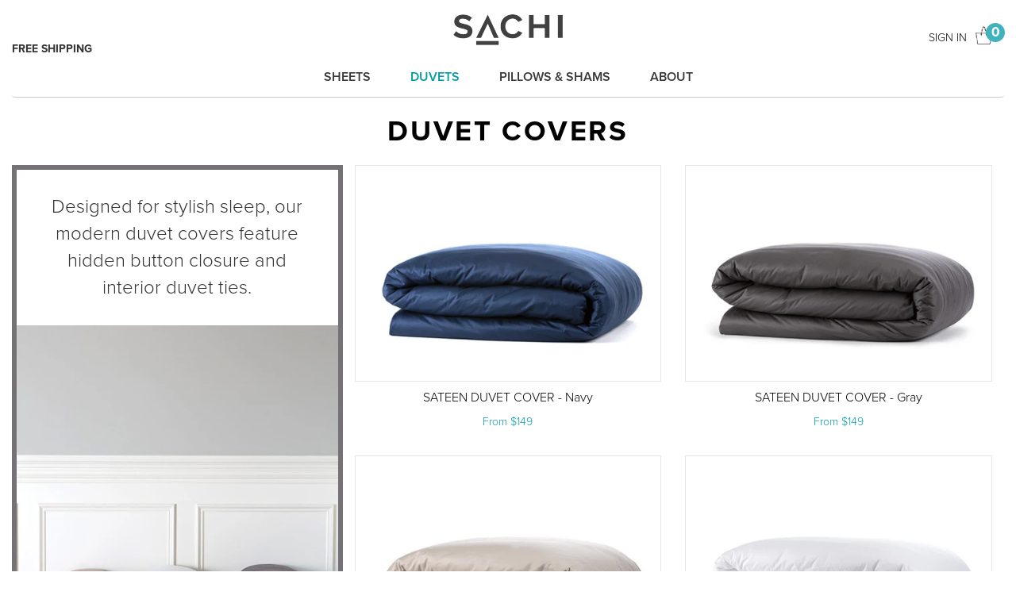

--- FILE ---
content_type: text/html; charset=utf-8
request_url: https://www.sachihome.com/collections/duvet-covers
body_size: 25289
content:
<!doctype html>
<!--[if IE 8]><html class="no-js lt-ie9" lang="en"> <![endif]-->
<!--[if IE 9 ]><html class="ie9 no-js"> <![endif]-->
<!--[if (gt IE 9)|!(IE)]><!--> <html class="no-js"> <!--<![endif]-->
<head>

  <!-- Basic page needs ================================================== -->
  <meta charset="utf-8">
  <meta http-equiv="X-UA-Compatible" content="IE=edge,chrome=1">

  
  <link rel="shortcut icon" href="//www.sachihome.com/cdn/shop/t/2/assets/favicon.png?v=89922226951117070371452274327" type="image/png" />
  

  <!-- Title and description ================================================== -->
  <title>
  Modern Luxe Bedding | Sateen Duvet Covers | Sachi Home
  </title>

  
  <meta name="description" content="Designed for stylish sleep, Sachi modern duvet covers feature hidden button closure and interior duvet ties. Available in - White, Navy, Gray and Dune.">
  

  <!-- Helpers ================================================== -->
  <!-- /snippets/social-meta-tags.liquid -->


  <meta property="og:type" content="website">
  <meta property="og:title" content="Modern Luxe Bedding | Sateen Duvet Covers | Sachi Home">
  
  <meta property="og:image" content="http://www.sachihome.com/cdn/shop/t/2/assets/logo.png?v=6271594477024457861449140463">
  <meta property="og:image:secure_url" content="https://www.sachihome.com/cdn/shop/t/2/assets/logo.png?v=6271594477024457861449140463">
  


  <meta property="og:description" content="Designed for stylish sleep, Sachi modern duvet covers feature hidden button closure and interior duvet ties. Available in - White, Navy, Gray and Dune.">

  <meta property="og:url" content="https://www.sachihome.com/collections/duvet-covers">
  <meta property="og:site_name" content="Sachi Home">





  <meta name="twitter:site" content="@">

<meta name="twitter:card" content="summary">


  <link rel="canonical" href="https://www.sachihome.com/collections/duvet-covers">
  <meta name="viewport" content="width=device-width,initial-scale=1">
  <meta name="theme-color" content="#747474">

  <!-- CSS ================================================== -->
  <link href="//www.sachihome.com/cdn/shop/t/2/assets/timber.scss.css?v=51263843964934846971748360654" rel="stylesheet" type="text/css" media="all" />

  <!-- Header hook for plugins ================================================== -->
  <script>window.performance && window.performance.mark && window.performance.mark('shopify.content_for_header.start');</script><meta name="google-site-verification" content="-3MmRgyCpBfVoqZgI85otgK7UNOZ3_6t2cEkOQ5NMlk">
<meta id="shopify-digital-wallet" name="shopify-digital-wallet" content="/10813850/digital_wallets/dialog">
<meta name="shopify-checkout-api-token" content="fb7b1e539666bc9f730e651ef56afafd">
<meta id="in-context-paypal-metadata" data-shop-id="10813850" data-venmo-supported="false" data-environment="production" data-locale="en_US" data-paypal-v4="true" data-currency="USD">
<link rel="alternate" type="application/atom+xml" title="Feed" href="/collections/duvet-covers.atom" />
<link rel="alternate" type="application/json+oembed" href="https://www.sachihome.com/collections/duvet-covers.oembed">
<script async="async" src="/checkouts/internal/preloads.js?locale=en-US"></script>
<link rel="preconnect" href="https://shop.app" crossorigin="anonymous">
<script async="async" src="https://shop.app/checkouts/internal/preloads.js?locale=en-US&shop_id=10813850" crossorigin="anonymous"></script>
<script id="apple-pay-shop-capabilities" type="application/json">{"shopId":10813850,"countryCode":"US","currencyCode":"USD","merchantCapabilities":["supports3DS"],"merchantId":"gid:\/\/shopify\/Shop\/10813850","merchantName":"Sachi Home","requiredBillingContactFields":["postalAddress","email","phone"],"requiredShippingContactFields":["postalAddress","email","phone"],"shippingType":"shipping","supportedNetworks":["visa","masterCard","amex","discover","elo","jcb"],"total":{"type":"pending","label":"Sachi Home","amount":"1.00"},"shopifyPaymentsEnabled":true,"supportsSubscriptions":true}</script>
<script id="shopify-features" type="application/json">{"accessToken":"fb7b1e539666bc9f730e651ef56afafd","betas":["rich-media-storefront-analytics"],"domain":"www.sachihome.com","predictiveSearch":true,"shopId":10813850,"locale":"en"}</script>
<script>var Shopify = Shopify || {};
Shopify.shop = "sachihome.myshopify.com";
Shopify.locale = "en";
Shopify.currency = {"active":"USD","rate":"1.0"};
Shopify.country = "US";
Shopify.theme = {"name":"timber-2-1-4-3","id":77616711,"schema_name":null,"schema_version":null,"theme_store_id":null,"role":"main"};
Shopify.theme.handle = "null";
Shopify.theme.style = {"id":null,"handle":null};
Shopify.cdnHost = "www.sachihome.com/cdn";
Shopify.routes = Shopify.routes || {};
Shopify.routes.root = "/";</script>
<script type="module">!function(o){(o.Shopify=o.Shopify||{}).modules=!0}(window);</script>
<script>!function(o){function n(){var o=[];function n(){o.push(Array.prototype.slice.apply(arguments))}return n.q=o,n}var t=o.Shopify=o.Shopify||{};t.loadFeatures=n(),t.autoloadFeatures=n()}(window);</script>
<script>
  window.ShopifyPay = window.ShopifyPay || {};
  window.ShopifyPay.apiHost = "shop.app\/pay";
  window.ShopifyPay.redirectState = null;
</script>
<script id="shop-js-analytics" type="application/json">{"pageType":"collection"}</script>
<script defer="defer" async type="module" src="//www.sachihome.com/cdn/shopifycloud/shop-js/modules/v2/client.init-shop-cart-sync_BT-GjEfc.en.esm.js"></script>
<script defer="defer" async type="module" src="//www.sachihome.com/cdn/shopifycloud/shop-js/modules/v2/chunk.common_D58fp_Oc.esm.js"></script>
<script defer="defer" async type="module" src="//www.sachihome.com/cdn/shopifycloud/shop-js/modules/v2/chunk.modal_xMitdFEc.esm.js"></script>
<script type="module">
  await import("//www.sachihome.com/cdn/shopifycloud/shop-js/modules/v2/client.init-shop-cart-sync_BT-GjEfc.en.esm.js");
await import("//www.sachihome.com/cdn/shopifycloud/shop-js/modules/v2/chunk.common_D58fp_Oc.esm.js");
await import("//www.sachihome.com/cdn/shopifycloud/shop-js/modules/v2/chunk.modal_xMitdFEc.esm.js");

  window.Shopify.SignInWithShop?.initShopCartSync?.({"fedCMEnabled":true,"windoidEnabled":true});

</script>
<script>
  window.Shopify = window.Shopify || {};
  if (!window.Shopify.featureAssets) window.Shopify.featureAssets = {};
  window.Shopify.featureAssets['shop-js'] = {"shop-cart-sync":["modules/v2/client.shop-cart-sync_DZOKe7Ll.en.esm.js","modules/v2/chunk.common_D58fp_Oc.esm.js","modules/v2/chunk.modal_xMitdFEc.esm.js"],"init-fed-cm":["modules/v2/client.init-fed-cm_B6oLuCjv.en.esm.js","modules/v2/chunk.common_D58fp_Oc.esm.js","modules/v2/chunk.modal_xMitdFEc.esm.js"],"shop-cash-offers":["modules/v2/client.shop-cash-offers_D2sdYoxE.en.esm.js","modules/v2/chunk.common_D58fp_Oc.esm.js","modules/v2/chunk.modal_xMitdFEc.esm.js"],"shop-login-button":["modules/v2/client.shop-login-button_QeVjl5Y3.en.esm.js","modules/v2/chunk.common_D58fp_Oc.esm.js","modules/v2/chunk.modal_xMitdFEc.esm.js"],"pay-button":["modules/v2/client.pay-button_DXTOsIq6.en.esm.js","modules/v2/chunk.common_D58fp_Oc.esm.js","modules/v2/chunk.modal_xMitdFEc.esm.js"],"shop-button":["modules/v2/client.shop-button_DQZHx9pm.en.esm.js","modules/v2/chunk.common_D58fp_Oc.esm.js","modules/v2/chunk.modal_xMitdFEc.esm.js"],"avatar":["modules/v2/client.avatar_BTnouDA3.en.esm.js"],"init-windoid":["modules/v2/client.init-windoid_CR1B-cfM.en.esm.js","modules/v2/chunk.common_D58fp_Oc.esm.js","modules/v2/chunk.modal_xMitdFEc.esm.js"],"init-shop-for-new-customer-accounts":["modules/v2/client.init-shop-for-new-customer-accounts_C_vY_xzh.en.esm.js","modules/v2/client.shop-login-button_QeVjl5Y3.en.esm.js","modules/v2/chunk.common_D58fp_Oc.esm.js","modules/v2/chunk.modal_xMitdFEc.esm.js"],"init-shop-email-lookup-coordinator":["modules/v2/client.init-shop-email-lookup-coordinator_BI7n9ZSv.en.esm.js","modules/v2/chunk.common_D58fp_Oc.esm.js","modules/v2/chunk.modal_xMitdFEc.esm.js"],"init-shop-cart-sync":["modules/v2/client.init-shop-cart-sync_BT-GjEfc.en.esm.js","modules/v2/chunk.common_D58fp_Oc.esm.js","modules/v2/chunk.modal_xMitdFEc.esm.js"],"shop-toast-manager":["modules/v2/client.shop-toast-manager_DiYdP3xc.en.esm.js","modules/v2/chunk.common_D58fp_Oc.esm.js","modules/v2/chunk.modal_xMitdFEc.esm.js"],"init-customer-accounts":["modules/v2/client.init-customer-accounts_D9ZNqS-Q.en.esm.js","modules/v2/client.shop-login-button_QeVjl5Y3.en.esm.js","modules/v2/chunk.common_D58fp_Oc.esm.js","modules/v2/chunk.modal_xMitdFEc.esm.js"],"init-customer-accounts-sign-up":["modules/v2/client.init-customer-accounts-sign-up_iGw4briv.en.esm.js","modules/v2/client.shop-login-button_QeVjl5Y3.en.esm.js","modules/v2/chunk.common_D58fp_Oc.esm.js","modules/v2/chunk.modal_xMitdFEc.esm.js"],"shop-follow-button":["modules/v2/client.shop-follow-button_CqMgW2wH.en.esm.js","modules/v2/chunk.common_D58fp_Oc.esm.js","modules/v2/chunk.modal_xMitdFEc.esm.js"],"checkout-modal":["modules/v2/client.checkout-modal_xHeaAweL.en.esm.js","modules/v2/chunk.common_D58fp_Oc.esm.js","modules/v2/chunk.modal_xMitdFEc.esm.js"],"shop-login":["modules/v2/client.shop-login_D91U-Q7h.en.esm.js","modules/v2/chunk.common_D58fp_Oc.esm.js","modules/v2/chunk.modal_xMitdFEc.esm.js"],"lead-capture":["modules/v2/client.lead-capture_BJmE1dJe.en.esm.js","modules/v2/chunk.common_D58fp_Oc.esm.js","modules/v2/chunk.modal_xMitdFEc.esm.js"],"payment-terms":["modules/v2/client.payment-terms_Ci9AEqFq.en.esm.js","modules/v2/chunk.common_D58fp_Oc.esm.js","modules/v2/chunk.modal_xMitdFEc.esm.js"]};
</script>
<script>(function() {
  var isLoaded = false;
  function asyncLoad() {
    if (isLoaded) return;
    isLoaded = true;
    var urls = ["https:\/\/scripttags.justuno.com\/shopify_justuno_10813850_d620da10-bce5-11e8-bc05-e3ab972fac78.js?shop=sachihome.myshopify.com","https:\/\/static.klaviyo.com\/onsite\/js\/klaviyo.js?company_id=a2fFZC\u0026shop=sachihome.myshopify.com"];
    for (var i = 0; i < urls.length; i++) {
      var s = document.createElement('script');
      s.type = 'text/javascript';
      s.async = true;
      s.src = urls[i];
      var x = document.getElementsByTagName('script')[0];
      x.parentNode.insertBefore(s, x);
    }
  };
  if(window.attachEvent) {
    window.attachEvent('onload', asyncLoad);
  } else {
    window.addEventListener('load', asyncLoad, false);
  }
})();</script>
<script id="__st">var __st={"a":10813850,"offset":-18000,"reqid":"b9549f1f-99c3-4883-aa01-27898978e52e-1769035433","pageurl":"www.sachihome.com\/collections\/duvet-covers","u":"e859fcbc351c","p":"collection","rtyp":"collection","rid":167273031};</script>
<script>window.ShopifyPaypalV4VisibilityTracking = true;</script>
<script id="captcha-bootstrap">!function(){'use strict';const t='contact',e='account',n='new_comment',o=[[t,t],['blogs',n],['comments',n],[t,'customer']],c=[[e,'customer_login'],[e,'guest_login'],[e,'recover_customer_password'],[e,'create_customer']],r=t=>t.map((([t,e])=>`form[action*='/${t}']:not([data-nocaptcha='true']) input[name='form_type'][value='${e}']`)).join(','),a=t=>()=>t?[...document.querySelectorAll(t)].map((t=>t.form)):[];function s(){const t=[...o],e=r(t);return a(e)}const i='password',u='form_key',d=['recaptcha-v3-token','g-recaptcha-response','h-captcha-response',i],f=()=>{try{return window.sessionStorage}catch{return}},m='__shopify_v',_=t=>t.elements[u];function p(t,e,n=!1){try{const o=window.sessionStorage,c=JSON.parse(o.getItem(e)),{data:r}=function(t){const{data:e,action:n}=t;return t[m]||n?{data:e,action:n}:{data:t,action:n}}(c);for(const[e,n]of Object.entries(r))t.elements[e]&&(t.elements[e].value=n);n&&o.removeItem(e)}catch(o){console.error('form repopulation failed',{error:o})}}const l='form_type',E='cptcha';function T(t){t.dataset[E]=!0}const w=window,h=w.document,L='Shopify',v='ce_forms',y='captcha';let A=!1;((t,e)=>{const n=(g='f06e6c50-85a8-45c8-87d0-21a2b65856fe',I='https://cdn.shopify.com/shopifycloud/storefront-forms-hcaptcha/ce_storefront_forms_captcha_hcaptcha.v1.5.2.iife.js',D={infoText:'Protected by hCaptcha',privacyText:'Privacy',termsText:'Terms'},(t,e,n)=>{const o=w[L][v],c=o.bindForm;if(c)return c(t,g,e,D).then(n);var r;o.q.push([[t,g,e,D],n]),r=I,A||(h.body.append(Object.assign(h.createElement('script'),{id:'captcha-provider',async:!0,src:r})),A=!0)});var g,I,D;w[L]=w[L]||{},w[L][v]=w[L][v]||{},w[L][v].q=[],w[L][y]=w[L][y]||{},w[L][y].protect=function(t,e){n(t,void 0,e),T(t)},Object.freeze(w[L][y]),function(t,e,n,w,h,L){const[v,y,A,g]=function(t,e,n){const i=e?o:[],u=t?c:[],d=[...i,...u],f=r(d),m=r(i),_=r(d.filter((([t,e])=>n.includes(e))));return[a(f),a(m),a(_),s()]}(w,h,L),I=t=>{const e=t.target;return e instanceof HTMLFormElement?e:e&&e.form},D=t=>v().includes(t);t.addEventListener('submit',(t=>{const e=I(t);if(!e)return;const n=D(e)&&!e.dataset.hcaptchaBound&&!e.dataset.recaptchaBound,o=_(e),c=g().includes(e)&&(!o||!o.value);(n||c)&&t.preventDefault(),c&&!n&&(function(t){try{if(!f())return;!function(t){const e=f();if(!e)return;const n=_(t);if(!n)return;const o=n.value;o&&e.removeItem(o)}(t);const e=Array.from(Array(32),(()=>Math.random().toString(36)[2])).join('');!function(t,e){_(t)||t.append(Object.assign(document.createElement('input'),{type:'hidden',name:u})),t.elements[u].value=e}(t,e),function(t,e){const n=f();if(!n)return;const o=[...t.querySelectorAll(`input[type='${i}']`)].map((({name:t})=>t)),c=[...d,...o],r={};for(const[a,s]of new FormData(t).entries())c.includes(a)||(r[a]=s);n.setItem(e,JSON.stringify({[m]:1,action:t.action,data:r}))}(t,e)}catch(e){console.error('failed to persist form',e)}}(e),e.submit())}));const S=(t,e)=>{t&&!t.dataset[E]&&(n(t,e.some((e=>e===t))),T(t))};for(const o of['focusin','change'])t.addEventListener(o,(t=>{const e=I(t);D(e)&&S(e,y())}));const B=e.get('form_key'),M=e.get(l),P=B&&M;t.addEventListener('DOMContentLoaded',(()=>{const t=y();if(P)for(const e of t)e.elements[l].value===M&&p(e,B);[...new Set([...A(),...v().filter((t=>'true'===t.dataset.shopifyCaptcha))])].forEach((e=>S(e,t)))}))}(h,new URLSearchParams(w.location.search),n,t,e,['guest_login'])})(!0,!0)}();</script>
<script integrity="sha256-4kQ18oKyAcykRKYeNunJcIwy7WH5gtpwJnB7kiuLZ1E=" data-source-attribution="shopify.loadfeatures" defer="defer" src="//www.sachihome.com/cdn/shopifycloud/storefront/assets/storefront/load_feature-a0a9edcb.js" crossorigin="anonymous"></script>
<script crossorigin="anonymous" defer="defer" src="//www.sachihome.com/cdn/shopifycloud/storefront/assets/shopify_pay/storefront-65b4c6d7.js?v=20250812"></script>
<script data-source-attribution="shopify.dynamic_checkout.dynamic.init">var Shopify=Shopify||{};Shopify.PaymentButton=Shopify.PaymentButton||{isStorefrontPortableWallets:!0,init:function(){window.Shopify.PaymentButton.init=function(){};var t=document.createElement("script");t.src="https://www.sachihome.com/cdn/shopifycloud/portable-wallets/latest/portable-wallets.en.js",t.type="module",document.head.appendChild(t)}};
</script>
<script data-source-attribution="shopify.dynamic_checkout.buyer_consent">
  function portableWalletsHideBuyerConsent(e){var t=document.getElementById("shopify-buyer-consent"),n=document.getElementById("shopify-subscription-policy-button");t&&n&&(t.classList.add("hidden"),t.setAttribute("aria-hidden","true"),n.removeEventListener("click",e))}function portableWalletsShowBuyerConsent(e){var t=document.getElementById("shopify-buyer-consent"),n=document.getElementById("shopify-subscription-policy-button");t&&n&&(t.classList.remove("hidden"),t.removeAttribute("aria-hidden"),n.addEventListener("click",e))}window.Shopify?.PaymentButton&&(window.Shopify.PaymentButton.hideBuyerConsent=portableWalletsHideBuyerConsent,window.Shopify.PaymentButton.showBuyerConsent=portableWalletsShowBuyerConsent);
</script>
<script data-source-attribution="shopify.dynamic_checkout.cart.bootstrap">document.addEventListener("DOMContentLoaded",(function(){function t(){return document.querySelector("shopify-accelerated-checkout-cart, shopify-accelerated-checkout")}if(t())Shopify.PaymentButton.init();else{new MutationObserver((function(e,n){t()&&(Shopify.PaymentButton.init(),n.disconnect())})).observe(document.body,{childList:!0,subtree:!0})}}));
</script>
<link id="shopify-accelerated-checkout-styles" rel="stylesheet" media="screen" href="https://www.sachihome.com/cdn/shopifycloud/portable-wallets/latest/accelerated-checkout-backwards-compat.css" crossorigin="anonymous">
<style id="shopify-accelerated-checkout-cart">
        #shopify-buyer-consent {
  margin-top: 1em;
  display: inline-block;
  width: 100%;
}

#shopify-buyer-consent.hidden {
  display: none;
}

#shopify-subscription-policy-button {
  background: none;
  border: none;
  padding: 0;
  text-decoration: underline;
  font-size: inherit;
  cursor: pointer;
}

#shopify-subscription-policy-button::before {
  box-shadow: none;
}

      </style>

<script>window.performance && window.performance.mark && window.performance.mark('shopify.content_for_header.end');</script>
  <!-- /snippets/oldIE-js.liquid -->


<!--[if lt IE 9]>
<script src="//cdnjs.cloudflare.com/ajax/libs/html5shiv/3.7.2/html5shiv.min.js" type="text/javascript"></script>
<script src="//www.sachihome.com/cdn/shop/t/2/assets/respond.min.js?v=52248677837542619231449139441" type="text/javascript"></script>
<link href="//www.sachihome.com/cdn/shop/t/2/assets/respond-proxy.html" id="respond-proxy" rel="respond-proxy" />
<link href="//www.sachihome.com/search?q=d0a2faaec9bf1d38d328e9a4deef9039" id="respond-redirect" rel="respond-redirect" />
<script src="//www.sachihome.com/search?q=d0a2faaec9bf1d38d328e9a4deef9039" type="text/javascript"></script>
<![endif]-->



  <script src="//ajax.googleapis.com/ajax/libs/jquery/1.11.0/jquery.min.js" type="text/javascript"></script>
  <script src="//www.sachihome.com/cdn/shop/t/2/assets/modernizr.min.js?v=137617515274177302221449139441" type="text/javascript"></script>

  
  
  

  
<link href="//www.sachihome.com/cdn/shop/t/2/assets/bootstrap.min.css?v=120196315060609614451451157510" rel="stylesheet" type="text/css" media="all" />
<link href="//www.sachihome.com/cdn/shop/t/2/assets/font-awesome.min.css?v=97566729993981284631449732266" rel="stylesheet" type="text/css" media="all" />
<link href="//www.sachihome.com/cdn/shop/t/2/assets/bootstrap-select.css?v=62742079948196400031449139883" rel="stylesheet" type="text/css" media="all" />
<link href="//www.sachihome.com/cdn/shop/t/2/assets/style.css?v=115935325345700864991552742305" rel="stylesheet" type="text/css" media="all" />


<link href="//www.sachihome.com/cdn/shop/t/2/assets/customer-review.css?v=165952170054873648731451462694" rel="stylesheet" type="text/css" media="all" />

<link href="//www.sachihome.com/cdn/shop/t/2/assets/custom-media.css?v=29357827290373642431452870996" rel="stylesheet" type="text/css" media="all" />

<script src="//www.sachihome.com/cdn/shop/t/2/assets/html5shiv.js?v=92653971577079876921449139989" type="text/javascript"></script>
   <script>
    	function checkWidth() {
    if ($(window).width() > 1024) {
        $('.dropdown').addClass('f-nav');
    } else {
        $('.dropdown').removeClass('f-nav');
    }
}

$(window).resize(checkWidth);

    </script>
 
  
   <script src="https://use.typekit.net/vpi8dqu.js"></script>
<script>
  try {
    Typekit.load();
  } catch (e) {}
</script>
 

  
  <link href="//www.sachihome.com/cdn/shop/t/2/assets/flex.css?v=44231039319348907731748360738" rel="stylesheet" type="text/css" media="all" />

<script src="//www.sachihome.com/cdn/shop/t/2/assets/flex.js?v=6332332195471931901469291727" type="text/javascript"></script>
    <link href="//www.sachihome.com/cdn/shop/t/2/assets/jquery.fancybox.css?v=142696277872591161511451335511" rel="stylesheet" type="text/css" media="all" />

<script src="//www.sachihome.com/cdn/shop/t/2/assets/jquery.fancybox.js?v=82043721828759576371451335225" type="text/javascript"></script>
  
  <!-- google verification ==================================================-->
  <meta name="google-site-verification" content="-3MmRgyCpBfVoqZgI85otgK7UNOZ3_6t2cEkOQ5NMlk" />
  
  
  <!-- Hotjar Tracking Code for www.sachihome.com -->
<script>
    (function(h,o,t,j,a,r){
        h.hj=h.hj||function(){(h.hj.q=h.hj.q||[]).push(arguments)};
        h._hjSettings={hjid:388784,hjsv:5};
        a=o.getElementsByTagName('head')[0];
        r=o.createElement('script');r.async=1;
        r.src=t+h._hjSettings.hjid+j+h._hjSettings.hjsv;
        a.appendChild(r);
    })(window,document,'//static.hotjar.com/c/hotjar-','.js?sv=');
</script>
  
  
  
  





<script id="sca_fg_cart_ShowGiftAsProductTemplate" type="text/template">
  
  <div class="item not-sca-qv" id="sca-freegift-{{productID}}">
    <a class="close_box" style="display: none;position: absolute;top:5px;right: 10px;font-size: 22px;font-weight: bold;cursor: pointer;text-decoration:none;color: #aaa;">×</a>
    <a href="/products/{{productHandle}}" target="_blank"><img class="lazyOwl" data-src="{{productImageURL}}"></a>
    <div class="sca-product-shop">
      <div class="f-fix"><span class="sca-product-title" style="white-space: nowrap;color:#000;{{showfgTitle}}">{{productTitle}}</span>
          <div id="product-variants-{{productID}}">
            <div class="sca-price" id="price-field-{{productID}}">
              <span class="sca-old-price">{{variant_compare_at_price}}</span>
              <span class="sca-special-price">{{variant_price}}</span>
            </div>
            <div id="stay-content-sca-freegift-{{productID}}" class="sca-fg-cart-item">
              <a class="close_box" style="display: none;position: absolute;top:5px;right: 10px;font-size: 22px;font-weight: bold;cursor: pointer;text-decoration:none;color: #aaa;">×</a>
              <select id="product-select-{{productID}}" name="id" style="display: none">
                {{optionVariantData}}
              </select>
            </div>
          </div>
          <button type='button' id="sca-btn-select-{{productID}}" class="sca-button" onclick="onclickSelect_{{productID}}();"><span>{{SelectButton}}</span></button>
          <button type='button' id="sca-btn-{{productID}}" class="sca-button" style="display: none"><span>{{AddToCartButton}}</span></button>
      </div>
    </div>
  </div>
  
</script>
<script id = "sca_fg_cart_ShowGiftAsProductScriptTemplate" type="text/template">
  
    var selectCallback_{{productID}}=function(_,t){if(_?(_.available?(SECOMAPP.jQuery("#sca-btn-{{productID}}").removeClass("disabled").removeAttr("disabled").html("<span>{{AddToCartButton}}</span>").fadeTo(200,1),SECOMAPP.jQuery("#sca-btn-{{productID}}").unbind("click"),SECOMAPP.jQuery("#sca-btn-{{productID}}").click(SECOMAPP.jQuery.proxy(function(){SECOMAPP.addGiftToCart(_.id,1)},_))):SECOMAPP.jQuery("#sca-btn-{{productID}}").html("<span>{{UnavailableButton}}</span>").addClass("disabled").attr("disabled","disabled").fadeTo(200,.5),_.compare_at_price>_.price?SECOMAPP.jQuery("#price-field-{{productID}}").html("<span class='sca-old-price'>"+SECOMAPP.formatMoney(_.compare_at_price)+"</span>&nbsp;<s class='sca-special-price'>"+SECOMAPP.formatMoney(_.price)+"</s>"):SECOMAPP.jQuery("#price-field-{{productID}}").html("<span class='sca-special-price'>"+SECOMAPP.formatMoney(_.price)+"</span>")):SECOMAPP.jQuery("#sca-btn-{{productID}}").html("<span>{{UnavailableButton}}</span>").addClass("disabled").attr("disabled","disabled").fadeTo(200,.5),_&&_.featured_image){var a=SECOMAPP.jQuery("#sca-freegift-{{productID}} img"),e=_.featured_image,o=a[0];Shopify.Image.switchImage(e,o,function(_,t,a){SECOMAPP.jQuery(a).parents("a").attr("href",_),SECOMAPP.jQuery(a).attr("src",_)})}},onclickSelect_{{productID}}=function(){SECOMAPP.jQuery.getJSON("/products/{{productHandle}}.js",{_:(new Date).getTime()},function(_){1==_.options.length&&SECOMAPP.jQuery("<label><strong>"+_.options[0].name+"</strong></label>").insertBefore("#product-select-{{productID}}");var t=[];SECOMAPP.jQuery.each(_.options,function(_,a){t[_]=a.name}),_.options=t;for(var a={{variantsGiftList}},e={{mainVariantsList}},o=_.variants.length-1;o>-1;o--)a.indexOf(_.variants[o].id)<0&&e.indexOf(_.variants[o].id)<0&&_.variants.splice(o,1);for(var c=e.length-1;c>-1;c--){var n=a[c],r=e[c],i=0,s=0;for(o=_.variants.length-1;o>-1;o--)_.variants[o].id==n?i=o:_.variants[o].id==r&&(s=o);"undefined"!=typeof SECOMAPP&&void 0!==SECOMAPP.fgsettings&&!0===SECOMAPP.fgsettings.sca_sync_gift&&void 0!==SECOMAPP.fgsettings.sca_fg_gift_variant_quantity_format&&"equal_original_inventory"===SECOMAPP.fgsettings.sca_fg_gift_variant_quantity_format&&(_.variants[i].available=_.variants[s].available,_.variants[i].inventory_management=_.variants[s].inventory_management),_.variants[i].option1=_.variants[s].option1,_.variants[i].options[0].name=_.variants[s].options[0].name,_.variants[i].options[1]&&(_.variants[i].options[1].name=_.variants[s].options[1].name,_.variants[i].option2=_.variants[s].option2),_.variants[i].options[2]&&(_.variants[i].options[2].name=_.variants[s].options[2].name,_.variants[i].option3=_.variants[s].option3),_.variants[i].title=_.variants[s].title,_.variants[i].name=_.variants[s].name,_.variants[i].public_title=_.variants[s].public_title,_.variants.splice(s,1)}SECOMAPP.jQuery("#sca-btn-select-{{productID}}").hide(),SECOMAPP.jQuery("#product-select-{{productID}}").show(),SECOMAPP.jQuery("#sca-btn-{{productID}}").show(),SECOMAPP.jQuery("#stay-content-sca-freegift-{{productID}} .close_box").show(),SECOMAPP.jQuery("#stay-content-sca-freegift-{{productID}} .close_box").click(function(){SECOMAPP.jQuery("#stay-content-sca-freegift-{{productID}}").hide(),SECOMAPP.jQuery("#sca-btn-{{productID}}").hide(),SECOMAPP.jQuery("#sca-btn-select-{{productID}}").show()}),onclickSelect_{{productID}}=function(){SECOMAPP.jQuery("#stay-content-sca-freegift-{{productID}}").show(),SECOMAPP.jQuery("#sca-btn-{{productID}}").show(),SECOMAPP.jQuery("#sca-btn-select-{{productID}}").hide()},1==_.variants.length?(-1!==_.variants[0].title.indexOf("Default")&&SECOMAPP.jQuery("#sca-freegift-{{productID}} .selector-wrapper").hide(),1==_.variants[0].available&&(SECOMAPP.jQuery("#sca-btn-{{productID}}").show(),SECOMAPP.jQuery("#sca-btn-select-{{productID}}").hide(),SECOMAPP.jQuery("#sca-btn-{{productID}}").removeClass("disabled").removeAttr("disabled").html("<span>{{AddToCartButton}}</span>").fadeTo(200,1),SECOMAPP.jQuery("#sca-btn-{{productID}}").unbind("click"),SECOMAPP.jQuery("#sca-btn-{{productID}}").click(SECOMAPP.jQuery.proxy(function(){SECOMAPP.addGiftToCart(_.variants[0].id,1)},_)))):(new Shopify.OptionSelectors("product-select-{{productID}}",{product:_,onVariantSelected:selectCallback_{{productID}},enableHistoryState:!0}),SECOMAPP.jQuery("#stay-content-sca-freegift-{{productID}}").show(),SECOMAPP.jQuery("#stay-content-sca-freegift-{{productID}}").focus())})};1=={{variantsGiftList}}.length&&onclickSelect_{{productID}}();
  
</script>

<script id="sca_fg_cart_ShowGiftAsVariantTemplate" type="text/template">
  
  <div class="item not-sca-qv" id="sca-freegift-{{variantID}}">
    <a href="/products/{{productHandle}}" target="_blank"><img class="lazyOwl" data-src="{{variantImageURL}}"></a>
    <div class="sca-product-shop">
      <div class="f-fix">
        <span class="sca-product-title" style="white-space: nowrap;color:#000;">{{variantTitle}}</span>
        <div class="sca-price">
          <span class="sca-old-price">{{variant_compare_at_price}}</span>
          <span class="sca-special-price">{{variant_price}}</span>
        </div>
        <button type="button" id="sca-btn{{variantID}}" class="sca-button" onclick="SECOMAPP.addGiftToCart({{variantID}},1);">
          <span>{{AddToCartButton}}</span>
        </button>
      </div>
    </div>
  </div>
  
</script>

<script id="sca_fg_prod_GiftList" type="text/template">
  
  <a style="text-decoration: none !important" id ="{{giftShowID}}" class="product-image freegif-product-image freegift-info-{{giftShowID}}"
     title="{{giftTitle}}" href="/products/{{productsHandle}}">
    <img class="not-sca-qv" src="{{giftImgUrl}}" alt="{{giftTitle}}" />
  </a>
  
</script>

<script id="sca_fg_prod_Gift_PopupDetail" type="text/template">
  
  <div class="sca-fg-item fg-info-{{giftShowID}}" style="display:none;z-index:2147483647;">
    <div class="sca-fg-item-options">
      <div class="sca-fg-item-option-title">
        <em>{{freegiftRuleName}}</em>
      </div>
      <div class="sca-fg-item-option-ct">
        <!--        <div class="sca-fg-image-item">
                        <img src="{{giftImgUrl}}" /> -->
        <div class="sca-fg-item-name">
          <a href="#">{{giftTitle}}</a>
        </div>
        <!--        </div> -->
      </div>
    </div>
  </div>
  
</script>

<script id="sca_fg_ajax_GiftListPopup" type="text/template">
  
  <div id="freegift_popup" class="mfp-hide">
    <div id="sca-fg-owl-carousel">
      <div id="freegift_cart_container" class="sca-fg-cart-container" style="display: none;">
        <div id="freegift_message" class="owl-carousel"></div>
      </div>
      <div id="sca-fg-slider-cart" style="display: none;">
        <div class="sca-fg-cart-title">
          <strong>{{popupTitle}}</strong>
        </div>
        <div id="sca_freegift_list" class="owl-carousel"></div>
      </div>
    </div>
  </div>
  
</script>

<script id="sca_fg_checkout_confirm_popup" type="text/template">
    
         <div class='sca-fg-checkout-confirm-popup' style='font-family: "Myriad","Cardo","Big Caslon","Bodoni MT",Georgia,serif; position: relative;background: #FFF;padding: 20px 20px 50px 20px;width: auto;max-width: 500px;margin: 20px auto;'>
             <h1 style='font-family: "Oswald","Cardo","Big Caslon","Bodoni MT",Georgia,serif;'>YOU CAN STILL ADD MORE!</h1>
             <p>You get 1 free item with every product purchased. It looks like you can still add more free item(s) to your cart. What would you like to do?</p>
             <p class='sca-fg-checkout-confirm-buttons' style='float: right;'>
                 <a class='btn popup-modal-dismiss action_button add_to_cart' href='#' style='width: 200px !important;margin-right: 20px;'>ADD MORE</a>
                 <a class='btn checkout__button continue-checkout action_button add_to_cart' href='/checkout' style='width: 200px !important;'>CHECKOUT</a>
             </p>
         </div>
    
</script>



<link href="//www.sachihome.com/cdn/shop/t/2/assets/sca.freegift.css?v=118326107520137171181542036466" rel="stylesheet" type="text/css" media="all" />
<script src="//www.sachihome.com/cdn/shopifycloud/storefront/assets/themes_support/option_selection-b017cd28.js" type="text/javascript"></script>
<script>
    Shopify.money_format = "${{amount_no_decimals}}";
    //enable checking free gifts condition when checkout clicked
    if ((typeof SECOMAPP) === 'undefined') { window.SECOMAPP = {}; };
    SECOMAPP.enableOverrideCheckout = true;
    //    SECOMAPP.preStopAppCallback = function(cart){
    //        if(typeof yotpo!=='undefined' && typeof yotpo.initWidgets==='function'){
    //            yotpo.initWidgets();
    //        }
    //    }
</script>
<script data-cfasync="false" type="text/javascript">
  /* Smart Ecommerce App (SEA Inc)
   * http://www.secomapp.com
   * Do not reuse those source codes if don't have permission of us.
   * */
  
  (function(){if(!Array.isArray){Array.isArray=function(e){return Object.prototype.toString.call(e)==="[object Array]"}}"function"!==typeof Object.create&&(Object.create=function(e){function t(){}t.prototype=e;return new t});if(!Object.keys){Object.keys=function(e){var t=[],i;for(i in e){if(Object.prototype.hasOwnProperty.call(e,i)){t.push(i)}}return t}}if(!String.prototype.endsWith){Object.defineProperty(String.prototype,"endsWith",{value:function(e,t){var i=this.toString();if(t===undefined||t>i.length){t=i.length}t-=e.length;var r=i.indexOf(e,t);return r!==-1&&r===t},writable:true,enumerable:true,configurable:true})}if(!Array.prototype.indexOf){Array.prototype.indexOf=function(e,t){var i;if(this==null){throw new TypeError('"this" is null or not defined')}var r=Object(this);var o=r.length>>>0;if(o===0){return-1}var n=+t||0;if(Math.abs(n)===Infinity){n=0}if(n>=o){return-1}i=Math.max(n>=0?n:o-Math.abs(n),0);while(i<o){if(i in r&&r[i]===e){return i}i++}return-1}}if(!Array.prototype.forEach){Array.prototype.forEach=function(e,t){var i,r;if(this==null){throw new TypeError(" this is null or not defined")}var o=Object(this);var n=o.length>>>0;if(typeof e!=="function"){throw new TypeError(e+" is not a function")}if(arguments.length>1){i=t}r=0;while(r<n){var a;if(r in o){a=o[r];e.call(i,a,r,o)}r++}}}console=console||{};console.log=console.log||function(){};if(typeof Shopify==="undefined"){Shopify={}}if(typeof Shopify.onError!=="function"){Shopify.onError=function(){}}if(typeof SECOMAPP==="undefined"){SECOMAPP={}}SECOMAPP.removeGiftsVariant=function(e){setTimeout(function(){try{e("select option").not(".sca-fg-cart-item select option").filter(function(){var t=e(this).val();var i=e(this).text();if(i.indexOf(" - ")!==-1){i=i.slice(0,i.indexOf(" - "))}var r=[];if(i.indexOf(" / ")!==-1){r=i.split(" / ");i=r[r.length-1]}if(typeof SECOMAPP.gifts_list_avai!=="undefined"&&typeof SECOMAPP.gifts_list_avai[t]!=="undefined"||i.endsWith("% off)")){e("select option").not(".sca-fg-cart-item select option").filter(function(){var r=e(this).val();var o=e(this).text();return o.endsWith(i)||r==t||o.endsWith("% off)")}).remove();e(".dropdown *,ul li,label,div").filter(function(){var r=e(this).html(),o=e(this).data("value");return r&&r.endsWith(i)||r&&r.endsWith("% off)")||o==t}).remove();return true}return false})}catch(e){console.log(e)}},500)};SECOMAPP.formatMoney=function(e,t){if(typeof e=="string"){e=e.replace(".","")}var i="";var r=typeof Shopify!=="undefined"&&typeof Shopify.money_format!=="undefined"?Shopify.money_format:"{{amount}}";var o=/\{\{\s*(\w+)\s*\}\}/;var n=t||(typeof this.fgsettings.sca_currency_format==="string"&&this.fgsettings.sca_currency_format.indexOf("amount")>-1?this.fgsettings.sca_currency_format:null)||r;if(n.indexOf("amount_no_decimals_no_comma_separator")<0&&n.indexOf("amount_no_comma_separator_up_cents")<0&&n.indexOf("amount_up_cents")<0&&typeof Shopify.formatMoney==="function"){return Shopify.formatMoney(e,n)}function a(e,t){return typeof e=="undefined"?t:e}function f(e,t,i,r,o,n){t=a(t,2);i=a(i,",");r=a(r,".");if(isNaN(e)||e==null){return 0}e=(e/100).toFixed(t);var f=e.split("."),c=f[0].replace(/(\d)(?=(\d\d\d)+(?!\d))/g,"$1"+i),s=f[1]?!o||!n?r+f[1]:o+f[1]+n:"";return c+s}switch(n.match(o)[1]){case"amount":i=f(e,2);break;case"amount_no_decimals":i=f(e,0);break;case"amount_with_comma_separator":i=f(e,2,",",".");break;case"amount_no_decimals_with_comma_separator":i=f(e,0,",",".");break;case"amount_no_decimals_no_comma_separator":i=f(e,0,"","");break;case"amount_up_cents":i=f(e,2,",","","<sup>","</sup>");break;case"amount_no_comma_separator_up_cents":i=f(e,2,"","","<sup>","</sup>");break}return n.replace(o,i)};SECOMAPP.setCookie=function(e,t,i,r,o){var n=new Date;n.setTime(n.getTime()+i*24*60*60*1e3+r*60*1e3);var a="expires="+n.toUTCString();document.cookie=e+"="+t+";"+a+(o?";path="+o:";path=/")};SECOMAPP.getCookie=function(e){var t=e+"=";var i=document.cookie.split(";");for(var r=0;r<i.length;r++){var o=i[r];while(o.charAt(0)==" ")o=o.substring(1);if(o.indexOf(t)==0)return o.substring(t.length,o.length)}return""};SECOMAPP.getQueryString=function(){var e={};var t=window.location.search.substring(1);var i=t.split("&");for(var r=0;r<i.length;r++){var o=i[r].split("=");if(typeof e[o[0]]==="undefined"){e[o[0]]=decodeURIComponent(o[1])}else if(typeof e[o[0]]==="string"){var n=[e[o[0]],decodeURIComponent(o[1])];e[o[0]]=n}else{e[o[0]].push(decodeURIComponent(o[1]))}}return e};SECOMAPP.freegifts_product_json=function(e){if(e){for(var t=0;t<e.options.length;t++){option=e.options[t];if(option.values)for(var i=0;i<option.values.length;i++){if(option.values[i].endsWith("(Freegifts)")||option.values[i].endsWith("% off)")){option.values.splice(i,1);i--}}}for(var r=function(e){for(var t in e)if(e.hasOwnProperty(t))return!1;return!0},o=e.price,n=e.price_max,a=e.price_min,f=e.compare_at_price,c=e.compare_at_price_max,s=e.compare_at_price_min,t=0;t<e.variants.length;t++){var i=e.variants[t],p=!i.option3?!i.option2?i.option1:i.option2:i.option3;"undefined"!=typeof SECOMAPP&&"undefined"!=typeof SECOMAPP.gifts_list_avai&&!r(SECOMAPP.gifts_list_avai)&&"undefined"!=typeof SECOMAPP.gifts_list_avai[i.id]||p.endsWith("(Freegifts)")||p.endsWith("% off)")?(e.variants.splice(t,1),t-=1):(n>=i.price&&(n=i.price,o=i.price),a<=i.price&&(a=i.price),i.compare_at_price&&(c>=i.compare_at_price&&(c=i.compare_at_price,f=i.compare_at_price),s<=i.compare_at_price&&(s=i.compare_at_price)),1==i.available&&(e.available=!0))}e.price=o,e.price_max=a,e.price_min=n,e.compare_at_price=f,e.compare_at_price_max=s,e.compare_at_price_min=c,e.price_varies=a>n?!0:!1,e.compare_at_price_varies=s>c?!0:!1}return e};SECOMAPP.fg_codes=[];if(SECOMAPP.getCookie("sca_fg_codes")!==""){SECOMAPP.fg_codes=JSON.parse(SECOMAPP.getCookie("sca_fg_codes"))}var e=SECOMAPP.getQueryString();if(e["freegifts_code"]&&SECOMAPP.fg_codes.indexOf(e["freegifts_code"])===-1){if(typeof SECOMAPP.activateOnlyOnePromoCode!=="undefined"&&SECOMAPP.activateOnlyOnePromoCode===true){SECOMAPP.fg_codes=[]}SECOMAPP.fg_codes.push(e["freegifts_code"]);SECOMAPP.setCookie("sca_fg_codes",JSON.stringify(SECOMAPP.fg_codes))}})();
  
  ;SECOMAPP.customer={};SECOMAPP.customer.orders=[];SECOMAPP.customer.freegifts=[];;null;SECOMAPP.customer.email=null;SECOMAPP.customer.first_name=null;SECOMAPP.customer.last_name=null;SECOMAPP.customer.tags=null;SECOMAPP.customer.orders_count=null;SECOMAPP.customer.total_spent=null;
</script>

 <link href="https://monorail-edge.shopifysvc.com" rel="dns-prefetch">
<script>(function(){if ("sendBeacon" in navigator && "performance" in window) {try {var session_token_from_headers = performance.getEntriesByType('navigation')[0].serverTiming.find(x => x.name == '_s').description;} catch {var session_token_from_headers = undefined;}var session_cookie_matches = document.cookie.match(/_shopify_s=([^;]*)/);var session_token_from_cookie = session_cookie_matches && session_cookie_matches.length === 2 ? session_cookie_matches[1] : "";var session_token = session_token_from_headers || session_token_from_cookie || "";function handle_abandonment_event(e) {var entries = performance.getEntries().filter(function(entry) {return /monorail-edge.shopifysvc.com/.test(entry.name);});if (!window.abandonment_tracked && entries.length === 0) {window.abandonment_tracked = true;var currentMs = Date.now();var navigation_start = performance.timing.navigationStart;var payload = {shop_id: 10813850,url: window.location.href,navigation_start,duration: currentMs - navigation_start,session_token,page_type: "collection"};window.navigator.sendBeacon("https://monorail-edge.shopifysvc.com/v1/produce", JSON.stringify({schema_id: "online_store_buyer_site_abandonment/1.1",payload: payload,metadata: {event_created_at_ms: currentMs,event_sent_at_ms: currentMs}}));}}window.addEventListener('pagehide', handle_abandonment_event);}}());</script>
<script id="web-pixels-manager-setup">(function e(e,d,r,n,o){if(void 0===o&&(o={}),!Boolean(null===(a=null===(i=window.Shopify)||void 0===i?void 0:i.analytics)||void 0===a?void 0:a.replayQueue)){var i,a;window.Shopify=window.Shopify||{};var t=window.Shopify;t.analytics=t.analytics||{};var s=t.analytics;s.replayQueue=[],s.publish=function(e,d,r){return s.replayQueue.push([e,d,r]),!0};try{self.performance.mark("wpm:start")}catch(e){}var l=function(){var e={modern:/Edge?\/(1{2}[4-9]|1[2-9]\d|[2-9]\d{2}|\d{4,})\.\d+(\.\d+|)|Firefox\/(1{2}[4-9]|1[2-9]\d|[2-9]\d{2}|\d{4,})\.\d+(\.\d+|)|Chrom(ium|e)\/(9{2}|\d{3,})\.\d+(\.\d+|)|(Maci|X1{2}).+ Version\/(15\.\d+|(1[6-9]|[2-9]\d|\d{3,})\.\d+)([,.]\d+|)( \(\w+\)|)( Mobile\/\w+|) Safari\/|Chrome.+OPR\/(9{2}|\d{3,})\.\d+\.\d+|(CPU[ +]OS|iPhone[ +]OS|CPU[ +]iPhone|CPU IPhone OS|CPU iPad OS)[ +]+(15[._]\d+|(1[6-9]|[2-9]\d|\d{3,})[._]\d+)([._]\d+|)|Android:?[ /-](13[3-9]|1[4-9]\d|[2-9]\d{2}|\d{4,})(\.\d+|)(\.\d+|)|Android.+Firefox\/(13[5-9]|1[4-9]\d|[2-9]\d{2}|\d{4,})\.\d+(\.\d+|)|Android.+Chrom(ium|e)\/(13[3-9]|1[4-9]\d|[2-9]\d{2}|\d{4,})\.\d+(\.\d+|)|SamsungBrowser\/([2-9]\d|\d{3,})\.\d+/,legacy:/Edge?\/(1[6-9]|[2-9]\d|\d{3,})\.\d+(\.\d+|)|Firefox\/(5[4-9]|[6-9]\d|\d{3,})\.\d+(\.\d+|)|Chrom(ium|e)\/(5[1-9]|[6-9]\d|\d{3,})\.\d+(\.\d+|)([\d.]+$|.*Safari\/(?![\d.]+ Edge\/[\d.]+$))|(Maci|X1{2}).+ Version\/(10\.\d+|(1[1-9]|[2-9]\d|\d{3,})\.\d+)([,.]\d+|)( \(\w+\)|)( Mobile\/\w+|) Safari\/|Chrome.+OPR\/(3[89]|[4-9]\d|\d{3,})\.\d+\.\d+|(CPU[ +]OS|iPhone[ +]OS|CPU[ +]iPhone|CPU IPhone OS|CPU iPad OS)[ +]+(10[._]\d+|(1[1-9]|[2-9]\d|\d{3,})[._]\d+)([._]\d+|)|Android:?[ /-](13[3-9]|1[4-9]\d|[2-9]\d{2}|\d{4,})(\.\d+|)(\.\d+|)|Mobile Safari.+OPR\/([89]\d|\d{3,})\.\d+\.\d+|Android.+Firefox\/(13[5-9]|1[4-9]\d|[2-9]\d{2}|\d{4,})\.\d+(\.\d+|)|Android.+Chrom(ium|e)\/(13[3-9]|1[4-9]\d|[2-9]\d{2}|\d{4,})\.\d+(\.\d+|)|Android.+(UC? ?Browser|UCWEB|U3)[ /]?(15\.([5-9]|\d{2,})|(1[6-9]|[2-9]\d|\d{3,})\.\d+)\.\d+|SamsungBrowser\/(5\.\d+|([6-9]|\d{2,})\.\d+)|Android.+MQ{2}Browser\/(14(\.(9|\d{2,})|)|(1[5-9]|[2-9]\d|\d{3,})(\.\d+|))(\.\d+|)|K[Aa][Ii]OS\/(3\.\d+|([4-9]|\d{2,})\.\d+)(\.\d+|)/},d=e.modern,r=e.legacy,n=navigator.userAgent;return n.match(d)?"modern":n.match(r)?"legacy":"unknown"}(),u="modern"===l?"modern":"legacy",c=(null!=n?n:{modern:"",legacy:""})[u],f=function(e){return[e.baseUrl,"/wpm","/b",e.hashVersion,"modern"===e.buildTarget?"m":"l",".js"].join("")}({baseUrl:d,hashVersion:r,buildTarget:u}),m=function(e){var d=e.version,r=e.bundleTarget,n=e.surface,o=e.pageUrl,i=e.monorailEndpoint;return{emit:function(e){var a=e.status,t=e.errorMsg,s=(new Date).getTime(),l=JSON.stringify({metadata:{event_sent_at_ms:s},events:[{schema_id:"web_pixels_manager_load/3.1",payload:{version:d,bundle_target:r,page_url:o,status:a,surface:n,error_msg:t},metadata:{event_created_at_ms:s}}]});if(!i)return console&&console.warn&&console.warn("[Web Pixels Manager] No Monorail endpoint provided, skipping logging."),!1;try{return self.navigator.sendBeacon.bind(self.navigator)(i,l)}catch(e){}var u=new XMLHttpRequest;try{return u.open("POST",i,!0),u.setRequestHeader("Content-Type","text/plain"),u.send(l),!0}catch(e){return console&&console.warn&&console.warn("[Web Pixels Manager] Got an unhandled error while logging to Monorail."),!1}}}}({version:r,bundleTarget:l,surface:e.surface,pageUrl:self.location.href,monorailEndpoint:e.monorailEndpoint});try{o.browserTarget=l,function(e){var d=e.src,r=e.async,n=void 0===r||r,o=e.onload,i=e.onerror,a=e.sri,t=e.scriptDataAttributes,s=void 0===t?{}:t,l=document.createElement("script"),u=document.querySelector("head"),c=document.querySelector("body");if(l.async=n,l.src=d,a&&(l.integrity=a,l.crossOrigin="anonymous"),s)for(var f in s)if(Object.prototype.hasOwnProperty.call(s,f))try{l.dataset[f]=s[f]}catch(e){}if(o&&l.addEventListener("load",o),i&&l.addEventListener("error",i),u)u.appendChild(l);else{if(!c)throw new Error("Did not find a head or body element to append the script");c.appendChild(l)}}({src:f,async:!0,onload:function(){if(!function(){var e,d;return Boolean(null===(d=null===(e=window.Shopify)||void 0===e?void 0:e.analytics)||void 0===d?void 0:d.initialized)}()){var d=window.webPixelsManager.init(e)||void 0;if(d){var r=window.Shopify.analytics;r.replayQueue.forEach((function(e){var r=e[0],n=e[1],o=e[2];d.publishCustomEvent(r,n,o)})),r.replayQueue=[],r.publish=d.publishCustomEvent,r.visitor=d.visitor,r.initialized=!0}}},onerror:function(){return m.emit({status:"failed",errorMsg:"".concat(f," has failed to load")})},sri:function(e){var d=/^sha384-[A-Za-z0-9+/=]+$/;return"string"==typeof e&&d.test(e)}(c)?c:"",scriptDataAttributes:o}),m.emit({status:"loading"})}catch(e){m.emit({status:"failed",errorMsg:(null==e?void 0:e.message)||"Unknown error"})}}})({shopId: 10813850,storefrontBaseUrl: "https://www.sachihome.com",extensionsBaseUrl: "https://extensions.shopifycdn.com/cdn/shopifycloud/web-pixels-manager",monorailEndpoint: "https://monorail-edge.shopifysvc.com/unstable/produce_batch",surface: "storefront-renderer",enabledBetaFlags: ["2dca8a86"],webPixelsConfigList: [{"id":"440041550","configuration":"{\"config\":\"{\\\"pixel_id\\\":\\\"GT-M3LNRG9\\\",\\\"target_country\\\":\\\"US\\\",\\\"gtag_events\\\":[{\\\"type\\\":\\\"purchase\\\",\\\"action_label\\\":\\\"MC-46008DK06Q\\\"},{\\\"type\\\":\\\"page_view\\\",\\\"action_label\\\":\\\"MC-46008DK06Q\\\"},{\\\"type\\\":\\\"view_item\\\",\\\"action_label\\\":\\\"MC-46008DK06Q\\\"}],\\\"enable_monitoring_mode\\\":false}\"}","eventPayloadVersion":"v1","runtimeContext":"OPEN","scriptVersion":"b2a88bafab3e21179ed38636efcd8a93","type":"APP","apiClientId":1780363,"privacyPurposes":[],"dataSharingAdjustments":{"protectedCustomerApprovalScopes":["read_customer_address","read_customer_email","read_customer_name","read_customer_personal_data","read_customer_phone"]}},{"id":"62128206","eventPayloadVersion":"v1","runtimeContext":"LAX","scriptVersion":"1","type":"CUSTOM","privacyPurposes":["MARKETING"],"name":"Meta pixel (migrated)"},{"id":"87294030","eventPayloadVersion":"v1","runtimeContext":"LAX","scriptVersion":"1","type":"CUSTOM","privacyPurposes":["ANALYTICS"],"name":"Google Analytics tag (migrated)"},{"id":"shopify-app-pixel","configuration":"{}","eventPayloadVersion":"v1","runtimeContext":"STRICT","scriptVersion":"0450","apiClientId":"shopify-pixel","type":"APP","privacyPurposes":["ANALYTICS","MARKETING"]},{"id":"shopify-custom-pixel","eventPayloadVersion":"v1","runtimeContext":"LAX","scriptVersion":"0450","apiClientId":"shopify-pixel","type":"CUSTOM","privacyPurposes":["ANALYTICS","MARKETING"]}],isMerchantRequest: false,initData: {"shop":{"name":"Sachi Home","paymentSettings":{"currencyCode":"USD"},"myshopifyDomain":"sachihome.myshopify.com","countryCode":"US","storefrontUrl":"https:\/\/www.sachihome.com"},"customer":null,"cart":null,"checkout":null,"productVariants":[],"purchasingCompany":null},},"https://www.sachihome.com/cdn","fcfee988w5aeb613cpc8e4bc33m6693e112",{"modern":"","legacy":""},{"shopId":"10813850","storefrontBaseUrl":"https:\/\/www.sachihome.com","extensionBaseUrl":"https:\/\/extensions.shopifycdn.com\/cdn\/shopifycloud\/web-pixels-manager","surface":"storefront-renderer","enabledBetaFlags":"[\"2dca8a86\"]","isMerchantRequest":"false","hashVersion":"fcfee988w5aeb613cpc8e4bc33m6693e112","publish":"custom","events":"[[\"page_viewed\",{}],[\"collection_viewed\",{\"collection\":{\"id\":\"167273031\",\"title\":\"DUVET COVERS\",\"productVariants\":[{\"price\":{\"amount\":149.0,\"currencyCode\":\"USD\"},\"product\":{\"title\":\"SATEEN DUVET COVER\",\"vendor\":\"sachihome\",\"id\":\"3877293319\",\"untranslatedTitle\":\"SATEEN DUVET COVER\",\"url\":\"\/products\/sateen-duvet-cover\",\"type\":\"Duvet Covers\"},\"id\":\"12993165127\",\"image\":{\"src\":\"\/\/www.sachihome.com\/cdn\/shop\/products\/Navy-Duvet-Cover.jpg?v=1494165891\"},\"sku\":\"SH-SDC203\",\"title\":\"Queen \/ Navy\",\"untranslatedTitle\":\"Queen \/ Navy\"}]}}]]"});</script><script>
  window.ShopifyAnalytics = window.ShopifyAnalytics || {};
  window.ShopifyAnalytics.meta = window.ShopifyAnalytics.meta || {};
  window.ShopifyAnalytics.meta.currency = 'USD';
  var meta = {"products":[{"id":3877293319,"gid":"gid:\/\/shopify\/Product\/3877293319","vendor":"sachihome","type":"Duvet Covers","handle":"sateen-duvet-cover","variants":[{"id":12993165127,"price":14900,"name":"SATEEN DUVET COVER - Queen \/ Navy","public_title":"Queen \/ Navy","sku":"SH-SDC203"},{"id":12993165255,"price":14900,"name":"SATEEN DUVET COVER - Queen \/ Gray","public_title":"Queen \/ Gray","sku":"SH-SDC202"},{"id":12993165063,"price":14900,"name":"SATEEN DUVET COVER - Queen \/ Dune","public_title":"Queen \/ Dune","sku":"SH-SDC204"},{"id":12993164935,"price":14900,"name":"SATEEN DUVET COVER - Queen \/ White","public_title":"Queen \/ White","sku":"SH-SDC201"},{"id":13258931207,"price":15900,"name":"SATEEN DUVET COVER - King \/ Navy","public_title":"King \/ Navy","sku":"SH-SDC103"},{"id":13258931271,"price":15900,"name":"SATEEN DUVET COVER - King \/ Gray","public_title":"King \/ Gray","sku":"SH-SDC102"},{"id":13258931143,"price":15900,"name":"SATEEN DUVET COVER - King \/ Dune","public_title":"King \/ Dune","sku":"SH-SDC104"},{"id":13258931079,"price":15900,"name":"SATEEN DUVET COVER - King \/ White","public_title":"King \/ White","sku":"SH-SDC101"}],"remote":false}],"page":{"pageType":"collection","resourceType":"collection","resourceId":167273031,"requestId":"b9549f1f-99c3-4883-aa01-27898978e52e-1769035433"}};
  for (var attr in meta) {
    window.ShopifyAnalytics.meta[attr] = meta[attr];
  }
</script>
<script class="analytics">
  (function () {
    var customDocumentWrite = function(content) {
      var jquery = null;

      if (window.jQuery) {
        jquery = window.jQuery;
      } else if (window.Checkout && window.Checkout.$) {
        jquery = window.Checkout.$;
      }

      if (jquery) {
        jquery('body').append(content);
      }
    };

    var hasLoggedConversion = function(token) {
      if (token) {
        return document.cookie.indexOf('loggedConversion=' + token) !== -1;
      }
      return false;
    }

    var setCookieIfConversion = function(token) {
      if (token) {
        var twoMonthsFromNow = new Date(Date.now());
        twoMonthsFromNow.setMonth(twoMonthsFromNow.getMonth() + 2);

        document.cookie = 'loggedConversion=' + token + '; expires=' + twoMonthsFromNow;
      }
    }

    var trekkie = window.ShopifyAnalytics.lib = window.trekkie = window.trekkie || [];
    if (trekkie.integrations) {
      return;
    }
    trekkie.methods = [
      'identify',
      'page',
      'ready',
      'track',
      'trackForm',
      'trackLink'
    ];
    trekkie.factory = function(method) {
      return function() {
        var args = Array.prototype.slice.call(arguments);
        args.unshift(method);
        trekkie.push(args);
        return trekkie;
      };
    };
    for (var i = 0; i < trekkie.methods.length; i++) {
      var key = trekkie.methods[i];
      trekkie[key] = trekkie.factory(key);
    }
    trekkie.load = function(config) {
      trekkie.config = config || {};
      trekkie.config.initialDocumentCookie = document.cookie;
      var first = document.getElementsByTagName('script')[0];
      var script = document.createElement('script');
      script.type = 'text/javascript';
      script.onerror = function(e) {
        var scriptFallback = document.createElement('script');
        scriptFallback.type = 'text/javascript';
        scriptFallback.onerror = function(error) {
                var Monorail = {
      produce: function produce(monorailDomain, schemaId, payload) {
        var currentMs = new Date().getTime();
        var event = {
          schema_id: schemaId,
          payload: payload,
          metadata: {
            event_created_at_ms: currentMs,
            event_sent_at_ms: currentMs
          }
        };
        return Monorail.sendRequest("https://" + monorailDomain + "/v1/produce", JSON.stringify(event));
      },
      sendRequest: function sendRequest(endpointUrl, payload) {
        // Try the sendBeacon API
        if (window && window.navigator && typeof window.navigator.sendBeacon === 'function' && typeof window.Blob === 'function' && !Monorail.isIos12()) {
          var blobData = new window.Blob([payload], {
            type: 'text/plain'
          });

          if (window.navigator.sendBeacon(endpointUrl, blobData)) {
            return true;
          } // sendBeacon was not successful

        } // XHR beacon

        var xhr = new XMLHttpRequest();

        try {
          xhr.open('POST', endpointUrl);
          xhr.setRequestHeader('Content-Type', 'text/plain');
          xhr.send(payload);
        } catch (e) {
          console.log(e);
        }

        return false;
      },
      isIos12: function isIos12() {
        return window.navigator.userAgent.lastIndexOf('iPhone; CPU iPhone OS 12_') !== -1 || window.navigator.userAgent.lastIndexOf('iPad; CPU OS 12_') !== -1;
      }
    };
    Monorail.produce('monorail-edge.shopifysvc.com',
      'trekkie_storefront_load_errors/1.1',
      {shop_id: 10813850,
      theme_id: 77616711,
      app_name: "storefront",
      context_url: window.location.href,
      source_url: "//www.sachihome.com/cdn/s/trekkie.storefront.9615f8e10e499e09ff0451d383e936edfcfbbf47.min.js"});

        };
        scriptFallback.async = true;
        scriptFallback.src = '//www.sachihome.com/cdn/s/trekkie.storefront.9615f8e10e499e09ff0451d383e936edfcfbbf47.min.js';
        first.parentNode.insertBefore(scriptFallback, first);
      };
      script.async = true;
      script.src = '//www.sachihome.com/cdn/s/trekkie.storefront.9615f8e10e499e09ff0451d383e936edfcfbbf47.min.js';
      first.parentNode.insertBefore(script, first);
    };
    trekkie.load(
      {"Trekkie":{"appName":"storefront","development":false,"defaultAttributes":{"shopId":10813850,"isMerchantRequest":null,"themeId":77616711,"themeCityHash":"440237681088161225","contentLanguage":"en","currency":"USD","eventMetadataId":"84c98e8c-e3fb-4ebd-9aab-43e5dcb1c6e5"},"isServerSideCookieWritingEnabled":true,"monorailRegion":"shop_domain","enabledBetaFlags":["65f19447"]},"Session Attribution":{},"S2S":{"facebookCapiEnabled":false,"source":"trekkie-storefront-renderer","apiClientId":580111}}
    );

    var loaded = false;
    trekkie.ready(function() {
      if (loaded) return;
      loaded = true;

      window.ShopifyAnalytics.lib = window.trekkie;

      var originalDocumentWrite = document.write;
      document.write = customDocumentWrite;
      try { window.ShopifyAnalytics.merchantGoogleAnalytics.call(this); } catch(error) {};
      document.write = originalDocumentWrite;

      window.ShopifyAnalytics.lib.page(null,{"pageType":"collection","resourceType":"collection","resourceId":167273031,"requestId":"b9549f1f-99c3-4883-aa01-27898978e52e-1769035433","shopifyEmitted":true});

      var match = window.location.pathname.match(/checkouts\/(.+)\/(thank_you|post_purchase)/)
      var token = match? match[1]: undefined;
      if (!hasLoggedConversion(token)) {
        setCookieIfConversion(token);
        window.ShopifyAnalytics.lib.track("Viewed Product Category",{"currency":"USD","category":"Collection: duvet-covers","collectionName":"duvet-covers","collectionId":167273031,"nonInteraction":true},undefined,undefined,{"shopifyEmitted":true});
      }
    });


        var eventsListenerScript = document.createElement('script');
        eventsListenerScript.async = true;
        eventsListenerScript.src = "//www.sachihome.com/cdn/shopifycloud/storefront/assets/shop_events_listener-3da45d37.js";
        document.getElementsByTagName('head')[0].appendChild(eventsListenerScript);

})();</script>
  <script>
  if (!window.ga || (window.ga && typeof window.ga !== 'function')) {
    window.ga = function ga() {
      (window.ga.q = window.ga.q || []).push(arguments);
      if (window.Shopify && window.Shopify.analytics && typeof window.Shopify.analytics.publish === 'function') {
        window.Shopify.analytics.publish("ga_stub_called", {}, {sendTo: "google_osp_migration"});
      }
      console.error("Shopify's Google Analytics stub called with:", Array.from(arguments), "\nSee https://help.shopify.com/manual/promoting-marketing/pixels/pixel-migration#google for more information.");
    };
    if (window.Shopify && window.Shopify.analytics && typeof window.Shopify.analytics.publish === 'function') {
      window.Shopify.analytics.publish("ga_stub_initialized", {}, {sendTo: "google_osp_migration"});
    }
  }
</script>
<script
  defer
  src="https://www.sachihome.com/cdn/shopifycloud/perf-kit/shopify-perf-kit-3.0.4.min.js"
  data-application="storefront-renderer"
  data-shop-id="10813850"
  data-render-region="gcp-us-central1"
  data-page-type="collection"
  data-theme-instance-id="77616711"
  data-theme-name=""
  data-theme-version=""
  data-monorail-region="shop_domain"
  data-resource-timing-sampling-rate="10"
  data-shs="true"
  data-shs-beacon="true"
  data-shs-export-with-fetch="true"
  data-shs-logs-sample-rate="1"
  data-shs-beacon-endpoint="https://www.sachihome.com/api/collect"
></script>
</head>


<body id="modern-luxe-bedding-sateen-duvet-covers-sachi-home" class="template-collection" >

  <!-- Google Tag Manager -->
<noscript><iframe src="//www.googletagmanager.com/ns.html?id=GTM-M6XN28"
height="0" width="0" style="display:none;visibility:hidden"></iframe></noscript>
<script>(function(w,d,s,l,i){w[l]=w[l]||[];w[l].push({'gtm.start':
new Date().getTime(),event:'gtm.js'});var f=d.getElementsByTagName(s)[0],
j=d.createElement(s),dl=l!='dataLayer'?'&l='+l:'';j.async=true;j.src=
'//www.googletagmanager.com/gtm.js?id='+i+dl;f.parentNode.insertBefore(j,f);
})(window,document,'script','dataLayer','GTM-M6XN28');</script>
<!-- End Google Tag Manager -->
  
  
  
  
  <div id="NavDrawer" class="drawer drawer--left">
    <div class="drawer__header">
      <div class="drawer__title h3"></div>
      <div class="drawer__close js-drawer-close">
        <button type="button" class="icon-fallback-text">
          <span class="icon icon-x" aria-hidden="true"></span>
          <span class="fallback-text">Close menu</span>
        </button>
      </div>
    </div>
    <!-- begin mobile-nav -->
    <ul class="mobile-nav">
      
      
        
        
        
          <li class="mobile-nav__item">
            <a href="/collections/sheet-set" class="mobile-nav__link">Sheets</a>
          </li>
        
      
        
        
        
          <li class="mobile-nav__item mobile-nav__item--active">
            <a href="/collections/duvet-covers" class="mobile-nav__link">Duvets</a>
          </li>
        
      
        
        
        
          <li class="mobile-nav__item" aria-haspopup="true">
            <div class="mobile-nav__has-sublist">
              <a href="#" class="mobile-nav__link">Pillows & Shams</a>
              <div class="mobile-nav__toggle">
                <button type="button" class="icon-fallback-text mobile-nav__toggle-open">
                  <span class="icon icon-plus" aria-hidden="true"></span>
                  <span class="fallback-text">See More</span>
                </button>
                <button type="button" class="icon-fallback-text mobile-nav__toggle-close">
                  <span class="icon icon-minus" aria-hidden="true"></span>
                  <span class="fallback-text">"Close Cart"</span>
                </button>
              </div>
            </div>
            <ul class="mobile-nav__sublist">
              
                <li class="mobile-nav__item ">
                  <a href="/collections/pillowcases" class="mobile-nav__link">PILLOWS</a>
                </li>
              
                <li class="mobile-nav__item ">
                  <a href="/collections/shams" class="mobile-nav__link">SHAMS</a>
                </li>
              
                <li class="mobile-nav__item ">
                  <a href="/collections/euro-shams" class="mobile-nav__link">EURO SHAMS</a>
                </li>
              
            </ul>
          </li>
        
      
        
        
        
          <li class="mobile-nav__item">
            <a href="/pages/about-us" class="mobile-nav__link">About</a>
          </li>
        
      

      
      
        
          <li class="mobile-nav__item">
            <a href="/account/login" id="customer_login_link">Log in</a>
          </li>
          
          <li class="mobile-nav__item">
            <a href="/account/register" id="customer_register_link">Create account</a>
          </li>
          
        
      
    </ul>
    <!-- //mobile-nav -->
  </div>
  <div id="CartDrawer" class="drawer drawer--right">
    <div class="drawer__header">
     
      <div class="drawer__close js-drawer-close">
        <button type="button" class="icon-fallback-text">
          < KEEP SHOPPING
         
        </button>
      </div>
    </div>
      <div class="col-xs-12 mai">
        SHOPPING BAG
      </div>
    <div id="CartContainer"></div>
  </div>
  <div id="PageContainer" class="is-moved-by-drawer">
    
      <!-- ============= HEADER AND NAVIGATION SECTION ============ -->
    <div class="container-fluid no-pad overlay expand-hor fixednav ">
      
          <div class="container-fluid wide ">
            
              <header>
               <h1> <a href="/"><img src="//www.sachihome.com/cdn/shop/t/2/assets/logo.png?v=6271594477024457861449140463" alt="Sachi Home Brand Logo"></a></h1>
                
                <section class="col-sm-">
                 <!--   <p><b>FREE SHIPPING. FREE RETURNS. <br> 30 NIGHT TRIAL</b></p> -->
                 <!--  <p><b>FREE SHIPPING. <br> FREE RETURNS.</b></p> -->
                   <p><b>FREE SHIPPING</b></p>
                </section>
                
                <aside class="col-sm-2 col-md-2 pull-right ">
                	<div>
                      <p>
                        
                          <a href="/account/login">Sign In</a>
                        
                      </p>
                      <figure> <a href="/cart" class="js-drawer-open-right " aria-controls="CartDrawer" aria-expanded="false">
                      <img src="//www.sachihome.com/cdn/shop/t/2/assets/cart.png?v=144427755798863568501449140399" alt="cart"></a></figure><span id="CartCount">0</span></div>
                </aside>
                
                
              </header>
              
              <div class="clearfix"></div>
              
              
          </div>
          
          <!-- ================ NAVIGATION ================ -->
                    <section class="col-xs-12 flexnav ">
                              <nav class="navbar navbar-default">
                <div class="navbar-header">
                    <button class="navbar-toggle" type="button" data-toggle="collapse" data-target=".js-navbar-collapse">	
                        <span class="sr-only">Toggle navigation</span>
                        <span class="icon-bar"></span>
                        <span class="icon-bar"></span>
                        <span class="icon-bar"></span>
                    </button>	
                    <!--<a class="navbar-brand" href="#">MegaMenu</a>-->
        
                </div>
                
                <div class="collapse navbar-collapse js-navbar-collapse">
                	<div class="container-fluid wide">
                      <ul class="nav navbar-nav">
                           
                          
             
                            <li class="dropdown  f-nav">	
                              <a  href="/collections/sheet-set"  class="dropdown-toggle no-bg" >Sheets</a>
                          
                          </li>
                            
                          
                          
                          
                          
             
                            <li class="dropdown  f-nav">	
                              <a  style="color:#0099a8;" href="/collections/duvet-covers"  class="dropdown-toggle no-bg" >Duvets</a>
                          
                          </li>
                            
                          
                          
                          
                          
             
                            <li class="dropdown  f-nav">	
                              <a  href="#"  data-toggle="dropdown" class="dropdown-toggle no-bg" >Pillows & Shams</a>
                          
                              <ul class="dropdown-menu   ">
                               
                               <li>
                        <a href="/collections/pillowcases" >PILLOWS</a>
                      </li>
                    
                               <li>
                        <a href="/collections/shams" >SHAMS</a>
                      </li>
                    
                               <li>
                        <a href="/collections/euro-shams" >EURO SHAMS</a>
                      </li>
                    
                              </ul>
                              
                          </li>
                            
                          
                          
                          
                          
             
                            <li class="dropdown  f-nav">	
                              <a  href="/pages/about-us"  class="dropdown-toggle no-bg" >About</a>
                          
                          </li>
                            
                          
                          
                          
                         
                            
                        </ul>
            
                    </div>
                </div>
                <!-- /.nav-collapse -->
            </nav>
                              
                            </section>        
          <!-- ================ NAVIGATION ================ -->
          
    </div><div id="so-header-notification-msg"></div>
    
    <header class="site-header" role="banner">
      <div class="wrapper">

        <div class="grid--full grid--table">
          <div class="grid__item large--one-half">
            
            
              <div class="h1 site-header__logo large--left" itemscope itemtype="http://schema.org/Organization">
            
              
                <a href="/" itemprop="url" class="site-header__logo-link">
                  <img src="//www.sachihome.com/cdn/shop/t/2/assets/logo.png?v=6271594477024457861449140463" alt="Sachi Home" itemprop="logo">
                </a>
              
            
              </div>
            
          </div>
          <div class="grid__item large--one-half large--text-right medium-down--hide">
            
            <div>
              <a href="/cart" class="site-header__cart-toggle js-drawer-open-right" aria-controls="CartDrawer" aria-expanded="false">
                <span class="icon icon-cart" aria-hidden="true"></span>
                Cart
                (<span id="CartCount">0</span>
                items
                <span id="CartCost">$0</span>)
              </a>
            </div>

            
            
              <div>
                
                  <a href="/account/login" id="customer_login_link">Log in</a>
                  
                  | <a href="/account/register" id="customer_register_link">Create account</a>
                  
                
              </div>
            

            <div class="site-header__search">
              <!-- /snippets/search-bar.liquid -->


<form action="/search" method="get" class="input-group search-bar" role="search">
  
  <input type="search" name="q" value="" placeholder="Search our store" class="input-group-field" aria-label="Search our store">
  <span class="input-group-btn">
    <button type="submit" class="btn icon-fallback-text">
      <span class="icon icon-search" aria-hidden="true"></span>
      <span class="fallback-text">Search</span>
    </button>
  </span>
</form>

            </div>
          </div>
        </div>

      </div>
    </header>

    <nav class="nav-bar fixednav" role="navigation">
      <div class="wrapper">
        <div class="medium-down--hide">
          
          <!-- begin site-nav -->
          <ul class="site-nav" id="AccessibleNav">
            
              
              
              
                <li >
                  <a href="/collections/sheet-set" class="site-nav__link">Sheets</a>
                </li>
              
            
              
              
              
                <li class="site-nav--active">
                  <a href="/collections/duvet-covers" class="site-nav__link">Duvets</a>
                </li>
              
            
              
              
              
                <li class="site-nav--has-dropdown" aria-haspopup="true">
                  <a href="#" class="site-nav__link">
                    Pillows & Shams
                    <span class="icon icon-arrow-down" aria-hidden="true"></span>
                  </a>
                  <ul class="site-nav__dropdown">
                    
                      <li>
                        <a href="/collections/pillowcases" class="site-nav__link">PILLOWS</a>
                      </li>
                    
                      <li>
                        <a href="/collections/shams" class="site-nav__link">SHAMS</a>
                      </li>
                    
                      <li>
                        <a href="/collections/euro-shams" class="site-nav__link">EURO SHAMS</a>
                      </li>
                    
                  </ul>
                </li>
              
            
              
              
              
                <li >
                  <a href="/pages/about-us" class="site-nav__link">About</a>
                </li>
              
            
          </ul>
          <!-- //site-nav -->
        </div>
        <div class="large--hide medium-down--show">
          <div class="grid">
            <div class="grid__item one-third">
              <div class="site-nav--mobile">
                <button type="button" class="icon-fallback-text site-nav__link js-drawer-open-left" aria-controls="NavDrawer" aria-expanded="false">
                  <span class="icon icon-hamburger" aria-hidden="true"></span>
                  <span class="fallback-text">Menu</span>
                </button>
              </div>
            </div>
            <div class="grid__item one-third text-center">
              <div class="site-nav--mobile">
                <a href="/">
                <img src="//www.sachihome.com/cdn/shop/t/2/assets/logo.png?v=6271594477024457861449140463" alt="Sachi Home" itemprop="logo">
                </a>
              </div>
            </div>
            <div class="grid__item one-third text-right">
              <div class="site-nav--mobile">
                <a href="/cart" class="js-drawer-open-right site-nav__link" aria-controls="CartDrawer" aria-expanded="false">
                  <div> <figure><img src="//cdn.shopify.com/s/files/1/1081/3850/t/2/assets/cart.png?8486619288064241080" alt="cart"></figure><span>0</span></div>
                
                </a>
              </div>
            </div>
          </div>
        </div>
      </div>
    </nav>

   <section class="container-fluid wide">

      


            
        	
            
            <div class="clearfix"></div>
            
            <section class="row category">
<h3 class="text-center sd" style="font-size:36px; font-weight:bold; letter-spacing:0.075em; line-height:125%;">DUVET COVERS</h3>
            	<aside class="col-xs-12 col-sm-4 col-md-4 center-text no-pad">
                	<!--<h3>DUVET COVERS</h3>-->
                    <p style="font-size:20px !important; font-weight:regular; letter-spacing:0.050em; line-height:130%;">
                      <p class="p1">Designed for stylish sleep, our modern duvet covers feature hidden button closure and interior duvet ties.</p>
                  </p>
                    <figure><img src="//www.sachihome.com/cdn/shop/collections/Duvet-Category_a3b26ae2-c640-4f44-b2e6-9ec7df714fbd_1024x1024.jpg?v=1451769126" alt="SACHI - Modern Luxury Bedding"></figure>
                </aside>
                
               
                	     <section class=" product-info">
                    
    
                
                
                  
               







 

  

<div class="col-xs-12 col-sm-4 col-md-4 center-text">
  <a href="/products/sateen-duvet-cover?variant=12993165127">
                    	<figure>
                         
                         <img src="//www.sachihome.com/cdn/shop/products/Navy-Sateen-DuvetCover_large.jpg?v=1520945668" alt="Sachi Home - Navy Sateen Bedding - 1 Duvet Cover">
                          
  </figure>
      </a>
 <a class="fr" href="/products/sateen-duvet-cover?variant=12993165127"> <p> SATEEN DUVET COVER -
   
 
   
   <span>Navy</span></p></a>
                        <span>From $149</span>

                    </div>


 

   

 

  

<div class="col-xs-12 col-sm-4 col-md-4 center-text">
  <a href="/products/sateen-duvet-cover?variant=12993165255">
                    	<figure>
                         
                         <img src="//www.sachihome.com/cdn/shop/products/Gray-Sateen-DuvetCover_large.jpg?v=1520945668" alt="Sachi Home - Gray Sateen Bedding - 1 Duvet Cover">
                          
  </figure>
      </a>
 <a class="fr" href="/products/sateen-duvet-cover?variant=12993165255"> <p> SATEEN DUVET COVER -
   
 
   
   <span>Gray</span></p></a>
                        <span>From $149</span>

                    </div>


 

   

 

  

<div class="col-xs-12 col-sm-4 col-md-4 center-text">
  <a href="/products/sateen-duvet-cover?variant=12993165063">
                    	<figure>
                         
                         <img src="//www.sachihome.com/cdn/shop/products/Dune-Sateen-DuvetCover_large.jpg?v=1520945668" alt="Sachi Home - Dune Sateen Bedding - 1 Duvet Cover">
                          
  </figure>
      </a>
 <a class="fr" href="/products/sateen-duvet-cover?variant=12993165063"> <p> SATEEN DUVET COVER -
   
 
   
   <span>Dune</span></p></a>
                        <span>From $149</span>

                    </div>


 

   

 

  

<div class="col-xs-12 col-sm-4 col-md-4 center-text">
  <a href="/products/sateen-duvet-cover?variant=12993164935">
                    	<figure>
                         
                         <img src="//www.sachihome.com/cdn/shop/products/White-Sateen-DuvetCover_large.jpg?v=1520945668" alt="Sachi Home - White Sateen Bedding - 1 Duvet Cover">
                          
  </figure>
      </a>
 <a class="fr" href="/products/sateen-duvet-cover?variant=12993164935"> <p> SATEEN DUVET COVER -
   
 
   
   <span>White</span></p></a>
                        <span>From $149</span>

                    </div>


 

   

 

   

 

   

 

   

 

   

<style>
  .col-xs-12.col-sm-4.col-md-4.center-text  a.fr {
    color: black;
    font-size: 16px;
    margin-top: 9px;
    text-transform: uppercase;
    display:block;
}
  .fr span {
    text-transform: capitalize!important;
}
</style>

    

                </section>
                
            	
            </section>
            
            
            
            <div class="clearfix"></div>
        
<style>
  .text-center.sd {
    color: black;
    font-size: 28px;
    margin: 0;
}
  .product-info > div {
    margin-bottom: 28px;
   
    
}
.navbar.navbar-default {
    border-bottom: 1px solid #ccc;
}
  .row.category {
    margin-top: 0px;
}
  
  .text-center.sd {
    color: #000;
    font-size: 48px;
    margin: 20px;
}
</style>
<section class="col-xs-12 footer-container" style="padding-top:0px;">  
       
  <footer class="col-xs-12 col-md-12 center-block no-floting">
                  
                  
        <!-- USP-FOOTER -------------------------------------------------------------->
                  
        <section class="col-xs-12 col-md-12 " style="background-color:#f8f8fa;  margin-top:10px;margin-bottom:60px; font-size:14px; 
                                                                font-weight:bold; letter-spacing:0.010em; line-heigh:130%;">
                     
		<section class="col-xs-12 col-md-3" text-align="center" style="height:100px; text-align:center;margin-top:35px; margin-bottom:15px;">
          <figure><img src="//www.sachihome.com/cdn/shop/t/2/assets/shipping-plane.png?v=102463829379638373931494163084" alt="Fast and Free Shipping Icon" height="40px"></figure>
          FAST AND FREE <br /> SHIPPING
  		</section>  
  
  		<section class="col-xs-12 col-md-3" text-align="center" style="height:100px; text-align:center;margin-top:35px; margin-bottom:15px;">
          <figure><img src="//www.sachihome.com/cdn/shop/t/2/assets/return-shipping-truck.png?v=89113523256319850031494163057" alt="Easy 30 Day Return Icon" height="40px"></figure>
          EASY 30 DAY <br /> RETURN
  		</section>
  
  		<section class="col-xs-12 col-md-3" text-align="center" style="height:100px; text-align:center;margin-top:35px; margin-bottom:15px;">
          <figure><img src="//www.sachihome.com/cdn/shop/t/2/assets/Warranty-Icon.png?v=40022285919711131421494163101" alt="Relaxation Guaranteed Icon" height="40px"></figure>
          RELAXATION  <br /> GUARANTEED
  		</section>
  
  		<section class="col-xs-12 col-md-3" text-align="center" style="height:100px; text-align:center;margin-top:35px; margin-bottom:15px;">
          <figure><img src="//www.sachihome.com/cdn/shop/t/2/assets/secure-checkout-icon.png?v=98329845071418665531494163076" alt="Secure Checkout Icon" height="40px"></figure>
         100% SAFE &amp; SECURE <br /> CHECKOUT
  		</section>
  
  
</section>
             
                  
  <!---------------------------------------------------------------------------------------------END USP-FOOTER   --> 
    
    
    
    
                	<section class="col-xs-12 col-md-2 footer-logo no-bord">
                      <figure><a href="/"><img src="//www.sachihome.com/cdn/shop/t/2/assets/footer-logo.png?v=108805355773066291051449140447" alt="Footer Logo"></a></figure>
                      <br /> 
                      <p class="footer-txt" style="margin-bottom:7px;">hello@sachihome.com</p>
                      <p class="footer-txt" style="margin-bottom:7px;">Call Us</p>
                      <p class="footer-txt">+1 980 220 2285</p>
                      <div class="col-xs-12 no-pad social">
                        	<a href="https://www.facebook.com/SachiHomeDecor/" class="col-xs-12 col-sm-4"><i class="fa fa-facebook"></i></a>
                              <a href="https://www.instagram.com/sachihome/" class="col-xs-12 col-sm-4"><i class="fa fa-instagram"></i></a>
                            <a href="https://www.pinterest.com/sachihome/" class="col-xs-12 col-sm-4"><i class="fa fa-pinterest-p"></i></a>
                           <!-- <a href="https://www.instagram.com/sachihome/" class="col-xs-12 col-sm-4"><i class="fa fa-instagram"></i></a> -->
                        </div>
                    </section>
                    
                    <aside class="col-xs-12 col-md-9 pull-right no-pad no-bord">  
                      
                      
                      
                        <section class="col-xs-12 col-sm-3">
                            <p style="" class="footer-txt">Shop Sachi</p>
                          <ul style="font-weight:bold;letter-spacing:0.075em;line-height:185%;">
                            <li><a href="/collections/sheet-set">SHOP SHEETS </a></li>
                            <li><a href="/collections/duvet-covers">SHOP DUVETS</a></li>
                            <li><a href="/collections/pillowcases">SHOP PILLOW CASES </a></li>
                            <li><a href="/collections/shams">SHOP SHAMS</a></li>
                          </ul>
                        </section>
                        
                        <section class="col-xs-12 col-sm-3 no-bord">
                            <p class="footer-txt">Customer service</p>
                          
                          <ul style="font-weight:bold;letter-spacing:0.075em;line-height:185%;">
                            <li><a href="/account/login">MY ACCOUNT </a></li>
                            <li><a href="#">CONTACT US</a></li>
                            <li><a href="/pages/faq">SHIPPING AND RETURNS </a></li>
                            <li><a href="/pages/faq">FAQ</a></li>
                          </ul>
                          
                          
                          
                          
                         <!-- 
                       <p  style="color: black; font-size:18px; font-weight:bold;">  
                         <a href="">MY ACCOUNT </a><br /> 
                         <a href="">CONTACT US </a><br /> 
                         <a href="/pages/faq">SHIPPING AND RETURNS </a><br /> 
                         <a href="/pages/faq">FAQ </a></p>
                           -->
                            
                      </section>
                      
                      
                    
                        
                        <section class="col-xs-12 col-sm-6 no-pad">
                            <p class="footer-txt">Sign Up</p>
 <form id="email_signup" class=" klaviyo_bare_embed_bJwjiD" action="//manage.kmail-lists.com/subscriptions/subscribe" data-ajax-submit="//manage.kmail-lists.com/ajax/subscriptions/subscribe" method="GET" target="_blank" novalidate="novalidate">
  <div>
   <p class="newss">Signup for our special offers, product releases, and more</p>
    <div class="join">
   <input type="hidden" name="g" value="Ke7mqZ">
  <div class="klaviyo_field_group">
   
    <input class="col-xs-12 col-sm-7 col-md-7" type="email" value="" name="email" id="k_id_email" placeholder="someoneawesome@email.com" />
  </div>
  <div class="klaviyo_messages">
    <div class="success_message" style="display:none;"></div>
    <div class="error_message" style="display:none;"></div>
    </div>
  <div class="klaviyo_form_actions">
    <input id="mma" type="submit" value="JOIN" class="klaviyo_submit_button col-xs-12 col-sm-4 col-md-4">
  </div>
   </div>
   </div>
</form>

<script type="text/javascript" src="//www.klaviyo.com/media/js/public/klaviyo_subscribe.js"></script>
<script type="text/javascript">
  KlaviyoSubscribe.attachToForms('#email_signup', {
    hide_form_on_success: true,
    
    // code to add list source 09-25-2018
    extra_properties: {
            $source: 'Website-Footer'
          }
    //end of code
    
  });
</script>



                        </section>
                    </aside>
                    
                </footer>
            </section>




<style>
  footer .klaviyo_field_group > input {
    background-color: #fff;
    border-radius: 5px !important;
    color: #000 !important;
    font-size: 14px !important;
    height: 32px !important;
    width: 58.3333% !important;
}
  footer > aside input[type="email"] {
    border: 1px solid #e9e9e9;
    border-radius: 5px;
    font-size: 12px;
    height: 32px;
}
  
  @media screen and (max-width:767px){
    footer > aside .klaviyo_field_group > input {
    background-color: #fff;
    border-radius: 5px !important;
    color: #000 !important;
    font-size: 12px !important;
    height: 32px !important;
    width: 100% !important;
}
  }
</style>

<script>
jQuery(document).ready(function(){
        jQuery('#mma').on('click', function(event) {        
             jQuery('.newss').toggle('show');
        });
    });
</script>


    </section>

 
  </div>

  <script src="//www.sachihome.com/cdn/shop/t/2/assets/fastclick.min.js?v=29723458539410922371449139441" type="text/javascript"></script>
  <script src="//www.sachihome.com/cdn/shop/t/2/assets/timber.js?v=108143482067647131311552775199" type="text/javascript"></script>

  
  <script>
    
    
  </script>

  
  
    <script src="//www.sachihome.com/cdn/shop/t/2/assets/handlebars.min.js?v=79044469952368397291449139441" type="text/javascript"></script>
    <!-- /snippets/ajax-cart-template.liquid -->

  <script id="CartTemplate" type="text/template">
  
    <form action="/cart" method="post" novalidate class="cart ajaxcart">
      <div class="ajaxcart__inner">
        {{#items}}
        <div class="ajaxcart__product">
          <div class=" col-xs-12" data-line="{{line}}">
            <div class="col-xs-12 no-pad bb">
              <div class="col-xs-3">
                <a href="{{url}}" class="ajaxcart__product-image"><img src="{{img}}" alt=""></a>
              </div>
              <div class="col-xs-3 col-sm-4 no-pad">
                <p>
                  <a href="{{url}}" class="ajaxcart__product-name">{{name}}</a>
                  {{#if variation}}
                    <span class="ajaxcart__product-meta">{{variation}}</span>
                  {{/if}}
                
                  
                </p>

                
              </div>
              <div class="col-xs-3 col-sm-2 no-pad">
                  <div class="">
                    <div class="ajaxcart__qty">
                      <button type="button" class="ajaxcart__qty-adjust ajaxcart__qty--minus icon-fallback-text" data-id="{{id}}" data-qty="{{itemMinus}}" data-line="{{line}}">
                        <span class="icon icon-minus" aria-hidden="true"></span>
                        <span class="fallback-text">&minus;</span>
                      </button>
                      <input type="text" name="updates[]" class="ajaxcart__qty-num" value="{{itemQty}}" min="0" data-id="{{id}}" data-line="{{line}}" aria-label="quantity" pattern="[0-9]*">
                      <button type="button" class="ajaxcart__qty-adjust ajaxcart__qty--plus icon-fallback-text" data-id="{{id}}" data-line="{{line}}" data-qty="{{itemAdd}}">
                        <span class="icon icon-plus" aria-hidden="true"></span>
                        <span class="fallback-text">+</span>
                      </button>
                    </div>
                  </div>
                  
                </div>
             <div class="col-xs-3 text-right f-fixm">
             <span class="so-unit-price">{{{price}}}</span>
             </div>
            </div>
          </div>
        </div>
        {{/items}}

       
      </div>
      <div class="ajaxcart__footer">
      <div class="col-xs-12 ">
       <div class="col-xs-6">
            <p class="sub-text-fix">Shipping:</p>
          </div>
          <div class="col-xs-6 text-right">
            <p class="sub-dfix">Free</p>
          </div>
        <div class="col-xs-6">
            <p class="sub-text-fix">Subtotal:</p>
          </div>
          <div class="col-xs-6 text-right">
            <p class="sub-dfix"><span class="so-offer-cart-total">{{{totalPrice}}}</span></p>
          </div>
          
           </div>
        <div class="col-xs-12 pp">
          <div class="col-xs-6">
            <p class="sub-text-fix font-bold">Total:</p>
          </div>
          <div class="col-xs-6 text-right font-bold">
            <p class="sub-dfix"><span class="so-offer-cart-total">{{{totalPrice}}}</span></p>
          </div>
        </div>
        
        <!-------------------- CTAs goes here -------------------->
        
        <div class="col-xs-12 butt">
        
        <!--
        <div class="col-xs-6 v-btn">
        <a class="c buttonn view-mfix view-dfix" href="/cart">View Cart</a>
        </div>
       
          <div class="col-xs-6 text-right">
        <a class="c buttonn view-mfix view-dfix" href="/cart">Checkout</a>
        </div>
       
       -->
       
       
       <!-------------------- OLD CTA code ----------->
       
       <div class="col-xs-12 text-right">
        <button type="submit" class="c buttonn a" name="checkout">
          CHECKOUT
        </button>
        </div> 
        
       
        
        
        
        
      
        
  <div class="additional-checkout-buttons additional-checkout-buttons col-xs-12">
    <div class="dynamic-checkout__content" id="dynamic-checkout-cart" data-shopify="dynamic-checkout-cart"> <shopify-accelerated-checkout-cart wallet-configs="[{&quot;supports_subs&quot;:true,&quot;supports_def_opts&quot;:false,&quot;name&quot;:&quot;shop_pay&quot;,&quot;wallet_params&quot;:{&quot;shopId&quot;:10813850,&quot;merchantName&quot;:&quot;Sachi Home&quot;,&quot;personalized&quot;:true}},{&quot;supports_subs&quot;:false,&quot;supports_def_opts&quot;:false,&quot;name&quot;:&quot;amazon_pay&quot;,&quot;wallet_params&quot;:{&quot;checkoutLanguage&quot;:&quot;en_US&quot;,&quot;ledgerCurrency&quot;:&quot;USD&quot;,&quot;placement&quot;:&quot;Cart&quot;,&quot;sandbox&quot;:false,&quot;merchantId&quot;:&quot;AVERYMSY6HFXX&quot;,&quot;productType&quot;:&quot;PayAndShip&quot;,&quot;design&quot;:&quot;C0002&quot;}},{&quot;supports_subs&quot;:true,&quot;supports_def_opts&quot;:false,&quot;name&quot;:&quot;paypal&quot;,&quot;wallet_params&quot;:{&quot;shopId&quot;:10813850,&quot;countryCode&quot;:&quot;US&quot;,&quot;merchantName&quot;:&quot;Sachi Home&quot;,&quot;phoneRequired&quot;:true,&quot;companyRequired&quot;:false,&quot;shippingType&quot;:&quot;shipping&quot;,&quot;shopifyPaymentsEnabled&quot;:true,&quot;hasManagedSellingPlanState&quot;:false,&quot;requiresBillingAgreement&quot;:false,&quot;merchantId&quot;:&quot;2U2J2QSHA5B6J&quot;,&quot;sdkUrl&quot;:&quot;https://www.paypal.com/sdk/js?components=buttons\u0026commit=false\u0026currency=USD\u0026locale=en_US\u0026client-id=AbasDhzlU0HbpiStJiN1KRJ_cNJJ7xYBip7JJoMO0GQpLi8ePNgdbLXkC7_KMeyTg8tnAKW4WKrh9qmf\u0026merchant-id=2U2J2QSHA5B6J\u0026intent=authorize&quot;}}]" access-token="fb7b1e539666bc9f730e651ef56afafd" buyer-country="US" buyer-locale="en" buyer-currency="USD" shop-id="10813850" cart-id="4bcb8738cff3e6b20b8e71f055c79b77" enabled-flags="[&quot;ae0f5bf6&quot;]" > <div class="wallet-button-wrapper"> <ul class='wallet-cart-grid wallet-cart-grid--skeleton' role="list" data-shopify-buttoncontainer="true"> <li data-testid='grid-cell' class='wallet-cart-button-container'><div class='wallet-cart-button wallet-cart-button__skeleton' role='button' disabled aria-hidden='true'>&nbsp</div></li><li data-testid='grid-cell' class='wallet-cart-button-container'><div class='wallet-cart-button wallet-cart-button__skeleton' role='button' disabled aria-hidden='true'>&nbsp</div></li><li data-testid='grid-cell' class='wallet-cart-button-container'><div class='wallet-cart-button wallet-cart-button__skeleton' role='button' disabled aria-hidden='true'>&nbsp</div></li> </ul> </div> </shopify-accelerated-checkout-cart> <small id="shopify-buyer-consent" class="hidden" aria-hidden="true" data-consent-type="subscription"> One or more of the items in your cart is a recurring or deferred purchase. By continuing, I agree to the <span id="shopify-subscription-policy-button">cancellation policy</span> and authorize you to charge my payment method at the prices, frequency and dates listed on this page until my order is fulfilled or I cancel, if permitted. </small> </div>
  </div>

        
      
        
        
        
        
      </div>
      
      <!-------------------- END CTAs section -------------------->
      
      
      
    </form>
  
  </script>
  <script id="AjaxQty" type="text/template">
  
    <div class="ajaxcart__qty">
      <button type="button" class="ajaxcart__qty-adjust ajaxcart__qty--minus icon-fallback-text" data-id="{{id}}" data-qty="{{itemMinus}}">
        <span class="icon icon-minus" aria-hidden="true"></span>
        <span class="fallback-text">&minus;</span>
      </button>
      <input type="text" class="ajaxcart__qty-num" value="{{itemQty}}" min="0" data-id="{{id}}" aria-label="quantity" pattern="[0-9]*">
      <button type="button" class="ajaxcart__qty-adjust ajaxcart__qty--plus icon-fallback-text" data-id="{{id}}" data-qty="{{itemAdd}}">
        <span class="icon icon-plus" aria-hidden="true"></span>
        <span class="fallback-text">+</span>
      </button>
    </div>
  
  </script>
  <script id="JsQty" type="text/template">
  
    <div class="js-qty">
      <button type="button" class="js-qty__adjust js-qty__adjust--minus icon-fallback-text" data-id="{{id}}" data-qty="{{itemMinus}}">
        <span class="icon icon-minus" aria-hidden="true"></span>
        <span class="fallback-text">&minus;</span>
      </button>
      <input type="text" class="js-qty__num" value="{{itemQty}}" min="1" data-id="{{id}}" aria-label="quantity" pattern="[0-9]*" name="{{inputName}}" id="{{inputId}}">
      <button type="button" class="js-qty__adjust js-qty__adjust--plus icon-fallback-text" data-id="{{id}}" data-qty="{{itemAdd}}">
        <span class="icon icon-plus" aria-hidden="true"></span>
        <span class="fallback-text">+</span>
      </button>
    </div>
  
  </script>

    <script src="//www.sachihome.com/cdn/shop/t/2/assets/ajax-cart.js?v=170375142833613833061553613917" type="text/javascript"></script>
    <script>
      jQuery(function($) {
        ajaxCart.init({
          formSelector: '#AddToCartForm',
          cartContainer: '#CartContainer',
          addToCartSelector: '#AddToCart',
          cartCountSelector: '#CartCount',
          cartCostSelector: '#CartCost',
          moneyFormat: "${{amount_no_decimals}}"
        });
      });

      jQuery('body').on('ajaxCart.afterCartLoad', function(evt, cart) {
        // Bind to 'ajaxCart.afterCartLoad' to run any javascript after the cart has loaded in the DOM
       // timber.RightDrawer.open();
      });
    </script>
  
<script>
jQuery(function() {
  jQuery('.swatch :radio').change(function() {
    var optionIndex = jQuery(this).closest('.swatch').attr('data-option-index');
    var optionValue = jQuery(this).val();
    jQuery(this)
      .closest('form')
      .find('.single-option-selector')
      .eq(optionIndex)
      .val(optionValue)
      .trigger('change');
  });
});
</script>
<script>
  $(document).ready(function(){
    var mq = window.matchMedia( "(min-width: 200px)" );
    if (mq.matches) {
  $(window).scroll(function() {  
    if(!( /Android|webOS|iPhone|iPad|iPod|BlackBerry|IEMobile|Opera Mini/i.test(navigator.userAgent)) ) {    
        if ($(document).scrollTop() > 100) {
            $('.fixednav').addClass('navbar-fixed-top');  
            $('.float-shopping-bag, .opacity-0').show();          
        }
        else {
            $('.fixednav').removeClass('navbar-fixed-top');
            $('.float-shopping-bag, .opacity-0').hide();
        }
    }
});
    }
});
  </script>
    



    
    
    
<!-- "snippets/preorder-now.liquid" was not rendered, the associated app was uninstalled -->
  
	<link href="//www.sachihome.com/cdn/shop/t/2/assets/special-offers-ss.css?v=22085886176130979541542030859" rel="stylesheet" type="text/css" media="all" />

<!-- <script src="//ajax.googleapis.com/ajax/libs/jquery/1.12.4/jquery.min.js" type="text/javascript"></script> -->
<script>window.jQuery || 
  document.write('<script src="https://ajax.googleapis.com/ajax/libs/jquery/2.2.4/jquery.min.js">\x3C/script>');
</script>
<script type="text/javascript">
 String.prototype.replaceAll = function(search, replacement) {
    var target = this;
    return target.replace(new RegExp(search, 'g'), replacement);
  };
  var SoOffer = {};
// ---------------------------------------------------------------------------
// Money format handler
// ---------------------------------------------------------------------------
SoOffer.money_format = "USD";
SoOffer.formatMoney = function(cents, format) {
  if (typeof cents == 'string') { cents = cents.replace('.',''); }
  var value = '';
  var placeholderRegex = /\{\{\s*(\w+)\s*\}\}/;
  var formatString = (format || this.money_format);

  function defaultOption(opt, def) {
     return (typeof opt == 'undefined' ? def : opt);
  }

  function formatWithDelimiters(number, precision, thousands, decimal) {
    precision = defaultOption(precision, 2);
    thousands = defaultOption(thousands, ',');
    decimal   = defaultOption(decimal, '.');

    if (isNaN(number) || number == null) { return 0; }

    number = (number/100.0).toFixed(precision);

    var parts   = number.split('.'),
        dollars = parts[0].replace(/(\d)(?=(\d\d\d)+(?!\d))/g, '$1' + thousands),
        cents   = parts[1] ? (decimal + parts[1]) : '';

    return dollars + cents;
  }

  switch(formatString.match(placeholderRegex)[1]) {
    case 'amount':
      value = formatWithDelimiters(cents, 2);
      break;
    case 'amount_no_decimals':
      value = formatWithDelimiters(cents, 0);
      break;
    case 'amount_with_comma_separator':
      value = formatWithDelimiters(cents, 2, '.', ',');
      break;
    case 'amount_no_decimals_with_comma_separator':
      value = formatWithDelimiters(cents, 0, '.', ',');
      break;
  }

  return formatString.replace(placeholderRegex, value);
};
</script>

<script type="text/javascript">
var message = '<div class="so-message">'
          + '<div class="so-messages-close ##cross_button_enable##">'
          +   '<a href="javascript:void(0);" style="" onclick="soHideNotification(); return false;">X</a>'
          + '</div>'
          + '<div>##messages##</div>'
          + '</div>';

var collection_id;
  var product_id;
  
    
      collection_id = 167273031;
    
  var customer_tags = [];
    
    var is_logged_in = false;
    

  var data = {
        'collection_ids' : collection_id,
        'page': 'collection',
        'product_ids': product_id,
        'is_logged_in': is_logged_in,
        'customer_tags': customer_tags.join(',')
      };

  $.post('https://new.specialoffers.io/get_banner/', data, function(response) {
      // window.location.reload();
      if(response.status && response.message.length>0){
        message = message.replace('##messages##' , response.message);
        if(response.settings.cross_button_enabled){
          message = message.replace('##cross_button_enable##' , '');
        }else{
          message = message.replace('##cross_button_enable##' , 'hidden');
        }
        if(response.settings.position == 'custom'){
          $("#so-header-notification-msg").html(message)
          $(".so-message").css('position', 'relative');
        }else{
          $("body").append(message);
          if(response.settings.position == 'top'){
            $(message).insertBefore('main');
           $(".so-message").css('position', 'initial'); 
          }else if(response.settings.position == 'bottom'){
            $(".so-message").css('bottom', 0);  
          }
        }
        $(".so-message").css('background-color', response.settings.banner_bg_color);
        $(".so-message").css('color', response.settings.banner_text_color);
        $(".so-message").css('opacity', response.settings.opacity/100);
        $(".so-messages-close a").css('color', response.settings.cross_button_color);    

      }
  });
  $('body').on('click', '.so-messages-close', function() {
    $('.so-message').css('display', 'none');
  });
</script>




<script type="text/javascript">
  $('body').on('click', '.so-cart-drawer', function(e){
    setTimeout(function() {
        var cartJSon = JSON.parse(JSON.stringify({"note":null,"attributes":{},"original_total_price":0,"total_price":0,"total_discount":0,"total_weight":0.0,"item_count":0,"items":[],"requires_shipping":false,"currency":"USD","items_subtotal_price":0,"cart_level_discount_applications":[],"checkout_charge_amount":0}));
        var collection_ids = [];
          var line_items = [];
          

          var customer_tags = [];
          
          var is_logged_in = false, customer_id;
          
          var data = {
                      "line_items": JSON.stringify(line_items), 
                      "cart_token": cartJSon.token,
                      "is_logged_in": is_logged_in,
                      "customer_id": customer_id,
                      "customer_tags": customer_tags.join(','),
                    }
      $.post('https://new.specialoffers.io/apply_discount/', data, function(response) {
          // window.location.reload();
          if(response.discount_amount > 0){
            $(".so-value").remove();
            var discount = response.discount_amount;
            var subtotal = cartJSon.total_price/100 - response.discount_amount;
            $('.so-offer-cart-total').css('text-decoration', 'line-through');
            var subtotalStr = '<div class="so-value">'+SoOffer.formatMoney(subtotal*100, "${{amount_no_decimals}}")+'</div>';
            $('.so-offer-cart-total').after(subtotalStr);
            if(response.draft_order_url){
              if($('a[href="/checkout"]').length>0){
                $('.so-checkout-btn').attr("href", response.draft_order_url);
              }else if($('.so-checkout-btn').length>0){
                $('.so-checkout-btn').attr("href", response.draft_order_url);
              }
              $('[name="checkout"][type="submit"]').attr("draft_order_url", response.draft_order_url);
            }else{
              if($('a[href="/checkout"]').length>0){
                var href = $('a[href="/checkout"]').attr("href");
                if(href.indexOf('?') < 0){
                  href = href + "?discount="+response.coupon_code;
                }else{
                  href = href + "&discount="+response.coupon_code;
                }
                $('a[href="/checkout"]').attr("href", href);
              }else if($('.so-checkout-btn').length>0){
                var href = $('.so-checkout-btn').attr("href");
                if(href.indexOf('?') < 0){
                  href = href + "?discount="+response.coupon_code;
                }else{
                  href = href + "&discount="+response.coupon_code;
                }
                $('.so-checkout-btn').attr("href", href);
              }
              $('[name="checkout"][type="submit"]').attr("coupon-code", response.coupon_code);
              if($('form[action="/cart"]').length > 0){
                $('form[action="/cart"]').prepend('<input class="js-form-discount" type="hidden" name="discount" value="'+response.coupon_code+'" >');
              } else {
                $('form[method="post"]').prepend('<input class="js-form-discount" type="hidden" name="discount" value="'+response.coupon_code+'" >');
              }
            }
             var discounts = response.discounts;
            for(var i = 0; i<discounts.length; i++) {
              for(var j =0; j<cartJSon.items.length;j++){
                if(cartJSon.items[j].variant_id == discounts[i].id){
                  break;
                }
              }
              if($('.so-line-price').length > 0){
                $($('.so-line-price')[j]).css('text-decoration', 'line-through');
                $($('.so-line-price')[j]).after('<span class="so-line-total">'+SoOffer.formatMoney(discounts[i].discount_amount*100, "${{amount_no_decimals}}")+'</span>');
              }

              // if(discounts[i].offer_type == 'Quantity Breaks' || discounts[i].offer_type == 'Spend Amount Get Discount'){
                
              // }else{
              //   $($('.so-offer-title')[j]).append('<div class="so-offer-title-message">'+discounts[i].message+'</div>');
              // }
              
              if( $('.so-unit-price').length > 0){
                $($('.so-unit-price')[j]).css('text-decoration', 'line-through');
                $($('.so-unit-price')[j]).after('<span class="so-line-total">'+SoOffer.formatMoney(discounts[i].unit_price*100, "${{amount_no_decimals}}")+'</span>');
              }
            }
            if(response.additional_payments){
              $('.additional-checkout-button').css('display', 'none');
            }
          } else{
            if($('a[href="/checkout"]').length>0){
              var href = $('a[href="/checkout"]').attr("href");
              if(href.indexOf('?') < 0){
                href = href + "?discount=%20";
              }else{
                href = href + "&discount=%20";
              }
              $('a[href="/checkout"]').attr("href", href);
            }else if($('.so-checkout-btn').length>0){
              var href = $('.so-checkout-btn').attr("href");
              if(href.indexOf('?') < 0){
                href = href + "?discount=%20";
              }else{
                href = href + "&discount=%20";
              }
              $('.so-checkout-btn').attr("href", href);
            }

            if($('form[action="/cart"]').length > 0){
              $('form[action="/cart"]').prepend('<input class="js-form-discount" type="hidden" name="discount" value=" " >');
            }else{
              $('form[method="post"]').prepend('<input class="js-form-discount" type="hidden" name="discount" value=" " >');
            }
          }
          translations = response.translations;
          var offer_dict = response.offer_dict || [];
          var products1 = [], products2 = [];
          var all_products = [];
          var totalAjaxCallRequired = 0;
          for(var a=0; a<offer_dict.length; a++){
            if(offer_dict[a].offer_type == 'Quantity Breaks' || offer_dict[a].offer_type == 'Spend Amount Get Discount'){
              for(var b in  offer_dict[a].messages){
                for(var c =0; c<cartJSon.items.length;c++){
                  if(cartJSon.items[c].variant_id == b){
                    break;
                  }
                }
                $($('.so-offer-title')[c]).append('<div class="so-offer-title-message">'+offer_dict[a].messages[b]+'</div>');
              }
            }
            $('.so-offer-title-message').css('color', response.cart_message_text_color);
          }
      });
    }, 1000);
  });
if($('.so-cart-drawer').length > 0){
  $("body").on('change', ".so-form-field-input, .so-cart__cell--quantity input", function () {
    setTimeout(function() {
      location.reload();
    }, 1000);
  });

  $("body").on('click', ".so-js-qty__adjust", function () {
      setTimeout(function() {
        location.reload();
      }, 1000);
   });
  
  $('body').on('click', '[name="checkout"][type="submit"]', function(e) {

    // e.preventDefault();
    // if($('[name="checkout"][type="submit"]').attr("coupon-code")){
    //   $('form[action^="/cart"]').attr("action", "/checkout?discount="+$('[name="checkout"][type="submit"]').attr("coupon-code"));
    // }
    if($('[name="checkout"][type="submit"]').attr("draft_order_url")){
      e.preventDefault();
      e.stopPropagation();
      // return false;
      var additional_param = '';
      if(typeof Zapiet != 'undefined' && Zapiet.Widget.getCheckoutParams()){
        additional_param  = `?step=##step##&checkout[shipping_address][company]=##company##&checkout[shipping_address][address1]=##address1##&checkout[shipping_address][address2]=##address2##&checkout[shipping_address][city]=##city##&checkout[shipping_address][country]=##country##&checkout[shipping_address][zip]=##zip##&checkout[shipping_address][province]=##province##&locale=##locale##`;

        var paramJson = Zapiet && Zapiet.Widget.getCheckoutParams();
        additional_param = additional_param.replace('##step##', paramJson.step);
        additional_param = additional_param.replace('##company##', paramJson['checkout[shipping_address][company]']);
        additional_param = additional_param.replace('##address1##', paramJson['checkout[shipping_address][address1]']);
        additional_param = additional_param.replace('##address2##', paramJson['checkout[shipping_address][address2]']);
        additional_param = additional_param.replace('##city##', paramJson['checkout[shipping_address][city]']);
        additional_param = additional_param.replace('##zip##', paramJson['checkout[shipping_address][zip]']);
        additional_param = additional_param.replace('##country##', paramJson['checkout[shipping_address][country]']);
        additional_param = additional_param.replace('##province##', paramJson['checkout[shipping_address][province]']);
        additional_param = additional_param.replace('##locale##', paramJson['locale']);
      }
      window.location = $('[name="checkout"][type="submit"]').attr("draft_order_url")+additional_param;
    }
  });
}
</script>



<script type="text/javascript">
  $("body").on('click', ".so-offer-remove", function () {
      setTimeout(function() {
        location.reload();
      }, 1000);
   });
</script>




<!-- "snippets/special-offers.liquid" was not rendered, the associated app was uninstalled -->

    
    <!-------------------------- QUADPAY CODE ------------------------>
    
   <!--  -->
<script src="https://unpkg.com/@webcomponents/webcomponentsjs@2.2.4/webcomponents-loader.js" type="application/javascript"></script>
<script defer nomodule src="https://widgets.quadpay.com/sachihome/es5/quadpay-widget-2.2.0.js" type="application/javascript"></script>
<!--  -->
<script async src="https://widgets.quadpay.com/sachihome/quadpay-widget-2.2.0.js" type="application/javascript"></script> 
    
    
</body>
  <!-------------------------- GA Dynamic Attributes Code ------------------------>
  <script type="text/javascript">
    
    ga('set','dimension1','shopify_US__');
    ga('set','dimension3','collection');
    ga('set','dimension4','');
  
  </script>

  
  
  <!-------------------------- END GA Dynamic Attributes Code ------------------------>
  
</html>


--- FILE ---
content_type: text/css
request_url: https://www.sachihome.com/cdn/shop/t/2/assets/style.css?v=115935325345700864991552742305
body_size: 6176
content:
/** Shopify CDN: Minification failed

Line 268:53 Unexpected "{"
Line 910:15 Expected identifier but found "!"
Line 1089:17 Expected identifier but found "!"
Line 1090:18 Expected identifier but found "!"
Line 1091:17 Expected identifier but found "!"

**/
@charset "utf-8";
/* CSS Document */

*, *::before, *::after {
    box-sizing: border-box;
}
@font-face {
font-family:'proxima-nova';
/* 
  src:url('proximanova-regular-webfont.ttf');
src:url('proximanova-regular-webfont.ttf') format('truetype')); 
 
  
font-weight:normal;
font-style:normal;
  
  */
}
 body{ font-family:'proxima-nova';color:#333; font-size:24px;} 


img{max-width:100%;}
ul{margin:0; padding:0;}
p{margin:0; padding:0;}
a{text-decoration:none;}
a:hover{transition: all 0.5s ease 0s; -webkit-transition: all 0.5s ease 0s; -ms-transition: all 0.5s ease 0s ;
	-o-transition: all 0.5s ease 0s;}
ul{list-style:none;}
.no-pad{padding:0 !important;}
.no-spacing{margin:0 !important;}
.no-pad-rt{padding-right:0!important;}
.no-pad-lft{padding-left:0!important;}
.no-floting{float:none;}
.hor-center{margin:auto;}
.hor-spacer-10{margin-top:10px;}
.rel{position:relative;}
.abs{position:absolute;}
.txt-center{text-align:center;}
h1{text-transform:uppercase;}
h2{color: #000; font-size: 32px; font-weight: bold; padding:100px 0 45px 0;  margin:0; letter-spacing: 0.075em;  line-height: 125%;}
.h4, h4 {color: #02578b;font-size: 20px;}
h3{color: #02578b;font-size: 24px;font-weight: 600;}
.container-fluid.wide{width:100%; max-width:1500px;}
header{float:left; width:100%; padding:15px 0;position:relative;}
.top-header{color:#fff; text-align:center; background:#373737; font-size:15px; padding:0 0 25px;font-weight:600;}
header > h1{margin:0 auto; display:table;}
.overlap{top:0;}/**/
.overlay{z-index:999;}/**/
.top-header.editstyle{background:#f5f5f5; color:#fff;}/**/
.expand-hor{width:100%;}/**/
.center-text{text-align:center;}

.top-nav{background:#000;}
.flexnav {background: none;}
.navbar-default{background:none;border:0;}
.navbar-default .navbar-nav > li > a {color:#373738;font-size:16px;text-transform:uppercase;margin: 0 3px; font-weight:600; padding:15px 22px;}
.navbar-default .navbar-nav > .active > a, .navbar-default .navbar-nav > .active > a:focus, .navbar-default .navbar-nav > .active > a:hover {
    background-color: #242424;color:#fff;}
.navbar{margin-bottom:0; min-height:auto;}
.dumy img{width:100%;}
.navbar-default .navbar-nav > li > a:focus, .navbar-default .navbar-nav > li > a:hover{color:#fff; background-color: #242424;}
.navbar-default .navbar-nav > .open > a, .navbar-default .navbar-nav > .open > a:focus, .navbar-default .navbar-nav > .open > a:hover
{background:none; color:#dd9407;}
.navbar-default .navbar-nav > li > a:focus, .navbar-default .navbar-nav > li > a:hover{background:none;color:#0099a8;}
.navbar-nav {display: table; margin: 0 auto;float:none;}

/* ===================== MEGA MENU* =====================*/
.nav > li.f-nav:hover .dropdown-menu {display: block; z-index:100;}

.nav > li.f-nav:hover .dropdown-menu {}

	.mega-dropdown {position: static !important;}
.mega-dropdown-menu {padding: 20px 0px;width: 100%;box-shadow: none;-webkit-box-shadow: none;text-transform:uppercase;border:2px solid #ccc;top:auto; border-left:0; border-right:0; top:38px; z-index:-1;}
.mega-dropdown-menu ul{margin:0;}
.mega-dropdown-menu ul li span{color:#242424; font-weight:normal; font-size:12px; display:block;}
.mega-dropdown-menu ul li p{font-size:14px; font-style:italic;}
.mega-panelshort{border-right:1px solid #fff000;}
.mega-dropdown-menu > li.mega-panelshort > ul > li > a {line-height:14px;}
.mega-dropdown-menu > li.mega-panelshort {padding-bottom:22px;}
.mega-dropdown-menu > li > ul {padding: 0;margin: 0;}
.mega-dropdown-menu > li > ul > li {list-style: none;}
.mega-dropdown-menu > li > ul > li > a {display: block;padding: 3px 20px;clear: both;font-weight: normal;line-height: 1.428571429;color: #242424;white-space: normal;}
.mega-dropdown-menu > li ul > li > a:hover, .mega-dropdown-menu > li ul > li > a:focus {text-decoration: none;color: #444;background-color: #f5f5f5;}
.mega-dropdown-menu .dropdown-header {color: #242424;font-size: 16px;font-weight:bold;margin-bottom:15px;}
.mega-dropdown-menu form {margin:3px 20px;}
.mega-dropdown-menu .form-group {margin-bottom: 3px;}

/* ===================== MEGA MENU =====================*/

/* ===================== HEADER SECTION =====================*/

header > aside, aside.stickk{position:absolute !important; right:0; bottom:11px;font-size:14px;}
header > section{text-align:center;font-weight: 400; float:none; position:absolute !important; bottom:0px; font-size:14px;}
header > aside > div > p, header > aside > div > figure, aside.stickk > div > figure,  aside.stickk > div > p{float:left;}
header > aside > div > figure, aside.stickk > div > figure{margin: 0 0 0 10px;}
header > aside > div > span,  aside.stickk > div > span{border-radius:100%; background:#40b3be; color:#fff; position:absolute; z-index:10; width:24px; height:24px; text-align:center; font-weight:bold; font-size:17px;margin-left: -8px; top:-9px;}
/* ===================== HEADER SECTION =====================*/

/* ===================== BANNER SECTION =====================*/
.banner-title {
    position: absolute;
    text-align: center;
    top: -134px;
}
.banner-title > p {font-size: 40px;font-weight: bold; color:#000; margin:15px 0 20px 0;}
.banner-title > a{background:#0099a8; color:#fff; padding:15px 30px; font-size:24px; font-weight:bold;}
/* ===================== BANNER SECTION =====================*/

.touch-power > p{font-size:24px;line-height: 46px;}
.touch-power > a{border: 1px solid #32adb9; color: #32adb9; display: inline-block;font-weight: bold;margin-top:54px;padding: 21px;text-transform: uppercase;}
.grid-thumb > div{margin:63px 0;padding-right: 0;}
.grid-thumb {padding-right: 0;}

.cost-cutting{background:#f0f0f0; color:#fff; text-align:center;padding:35px 15px;}
.cost-cutting > p{font-size:35px;color:#000;}
.cost-cutting > figure{margin:55px 0;}
.cost-cutting > div {float:left; width:100%; text-align:center;}
.cost-cutting > div > p{font-size:24px; text-transform:uppercase;color:#000;}
.cost-cutting > div > p + p{color:#000; margin: 20px auto auto; text-align: center; text-transform: none; width: 63%;}

.relaxation{margin:100px 0 0;}
.relaxation > p{color:#0099a8; text-transform:uppercase;}
.relaxation > ul{margin:0; padding:15px 0; list-style:none;}
.relaxation > ul > li{padding-bottom:10px;}
.experience > div:first-child{padding-left:0;}

.footer-container{padding-top:0px;}
footer{font-size:16px;}
footer > aside > section > p{text-transform:uppercase; display:inline-block;  padding:0 5px 5px 0; margin-bottom:20px;}
footer > aside > section > ul > li > a{color:#373737;}
footer > aside > section > form > div{border:2px solid #bcbec0; border-radius:3px; padding:10px 10px; float:left; width:100%;}
footer > aside input[type="submit"]{color:#fff; background:#0099a8; border:0; float:right;height:32px;font-size:16px;}
footer > aside input[type="text"]{font-size:12px; border:1px solid #e9e9e9; border-radius:5px; height:32px;}
.join {float: left;width: 100%;padding: 10px 0;}
.footer-logo {top: 0px;}


.col-sm-2.col-md-2.pull-right > div {
    float: right;
}
.col-sm-12.banner-title span {
    border-bottom: 4px solid #0099a8;
    color: transparent;
    height: 30px;
    position: absolute;
    width: 152px;
}
.col-sm-7.col-md-7.touch-power > h2 {
    padding: 88px 0 45px;
}
input.col-xs-12.col-sm-4.col-md-4 {
    border-radius: 0;
    padding-top: 4px;
}
.newss {
    font-size: 16px;
    margin-bottom: 7px;
}
.site-nav--mobile  img {
    padding-top: 23px;
}


/* =======================================================
   =======================================================
   			ABOUT PAGE STYLING HERE
   =======================================================
   =======================================================
*/
.how-begins img {width:100%;}
.about h2{color:#0099a8;}
.banner-about img{width:100%;}
.something-about{text-align:center;text-align: center;}

/*.something-about > p{margin: 25px 0;font-size: 28px;} */
.something-about > p{margin: 25px -15px;font-size: 24px;}

.how-begins{margin: 40px 0 25px;}
.how-begins figure , .how-begins p{margin-bottom: 30px;}
.how-begins h2{font-size:40px;padding: 0 0 10px;}


/* =======================================================
   =======================================================
   			CART PAGE STYLING HERE
   =======================================================
   =======================================================
*/
.f-fix{font-size: 12px;}
.c.price{font-size:16px;font-weight:bold;text-align: left;
    padding-left: 0px;}
.sub-t-fix{font-size:16px;font-weight:bold;text-align: right; padding-right: 0px;
    padding-left: 0px;}
.shoping-summary a{font-size:18px;}
.shoping-summary a + a{background:#0099a8; color:#fff; text-align:center; padding:25px; float:right;padding: 5px 15px;}
.shop-panel-titlebar {font-size:16px;}
.description-content{font-size:14px;}
.price-content{font-size:18px; text-align:right;}
.price{text-align:right;}
.cart-product-info button {background:none;border:0;color:#0099a8;padding:0;}
.input-group-btn:first-child > .btn, .input-group-btn:first-child > .btn-group,
.input-group-btn:last-child > .btn, .input-group-btn:last-child > .btn-group{border-radius:100%; width:24px; height:24px; padding:0;}
.form-control.text-center.spin-valuebox{/*margin-left:12px; width:67%;*/display:table;float:none;margin:auto;width: 100%;}
.shop-panel-contentbox{margin:10px 0;}
.shop-panel > ul > li {/*border-bottom:1px solid #ccc;*/padding:25px 0;}
.shipping{background:#ebebeb;padding:40px 0;color: #828282; text-transform:uppercase;}
.update-btn{float:right;margin:50px 0;}
.update-btn > button{background:none; border:1px solid #0099a8; color:#0099a8; text-align:center; float:right;font-size: 20px; padding: 4px 16px;}
.order-note-titlebar{border-bottom:1px solid #ccc;font-size:16px;margin-bottom:20px;padding:15px 0;}
.commentbox > textarea{width:100%; border:1px solid #c8c8c8;resize: none;}
.order-price {margin-bottom:20px;text-align: center;padding-left:0px;padding-right:0px;}
.checkout{background:#0099a8; color:#fff; text-align:center; padding:6px 12px; float:right; border:0; font-size:20px; margin:15px 15px 15px 0;}
.order-note-contentbox {margin-top: 35px;}
.col-sm-order-note-titlebar, .col-sm-price{display:none;}



.c.buttonn {
    background: white none repeat scroll 0 0;
  border-radius:0;
}
.c.buttonn {
    border: 2px solid #0099a8;
    color: #0099a8;
    font-size: 16px;
    padding: 7px 16px;letter-spacing:0.1em;
 /* width:112px;*/width:100%;border-radius:5px;
}
.c.buttonn.a {
    background: #df4c35 none repeat scroll 0 0;
    color: white;border-radius:5px;
  	font-weight: 400;
  	padding-top: 10px;
  	padding-bottom: 10px;
  border-color:#df4c35;
}

.carttitleformat {
  	padding: 0;
 	color: black;
  	font-size: 16px;
  	font-weight: 600;
  
}



/* =======================================================
   =======================================================
   			SWATCH PAGE STYLING HERE
   =======================================================
   =======================================================
*/
.center-block.swatch.col-xs-12.no-floting {
    margin: 65px auto;
}
.side-title{border-bottom:1px solid #000;display:table;margin:auto auto 16px;padding-bottom:6px;text-align:center;}
.quality-detail{text-align:center; font-size:14px;}
.btn i.fa-check, .btn i.fa-circle-thin {opacity: 0;} {opacity: 0;}
.btn.active i.fa-check, .btn.active i.fa-circle-thin {opacity: 1;}
.color-palete{font-size:14px; float:right;padding: 5px 0 0;}
.color-palete span.white{float:right; background:#fff; border-radius: 4px;border:1px solid #939598; padding: 6px 12px;}
.color-palete span.dune{float:right; background:#cab7a3; border-radius: 4px;border:1px solid #939598; padding: 6px 12px;}
.color-palete span.gray{float:right; background:#847e78; border-radius: 4px;border:1px solid #939598; padding: 6px 12px;}
.color-palete span.navy{float:right; background:#181063; border-radius: 4px;border:1px solid #939598; padding: 6px 12px;}
.color-palete span:first-child {float: left;margin-top: 5px; text-transform:uppercase;}
.color-palete span + span {height: 28px;width: 58%;}
.check > label {border:2px solid #000;padding:1px 4px;}
.bed-size, .sleep-hrs, .rooms, .bed-sizee{font-size:16px; text-transform:uppercase;}
.addbtn{background:#df4c35; border-radius:0; text-transform:uppercase; font-size:24px; font-weight:bold; display:table-caption; margin:16px auto auto; padding: 7px 55px;}

.btn.btn-danger.addbtn{background:#df4c35; border:none; text-transform:uppercase; font-size:24px; 
  font-weight:bold; letter-spacing:0.1em; display:table-caption; margin:16px auto auto; padding: 7px 55px; height:60px;}

.btn.btn-danger.addbtn:hover{background:#e07b66; border:none;}

/*.btn.btn-danger.addbtn:hover{background:#e07b66; border:none ; border-radius:0; text-transform:uppercase; font-size:24px; 
  font-weight:bold; display:table-caption; margin:16px auto auto; padding: 7px 55px;}*/

.col-xs-12.relax-message img {
    left: 20px;
    position: relative;
    top: 17px;
    width: 86%;
}
.relax-message > figure{float:left;}
.relax-message{padding:8px 0 0;}
.relax-message > p{float:right; font-size:14px;}
.relax-message > p > span{display:block; font-size:16px; text-transform:uppercase;}
.side-title > p + p {color:#0098a9;font-size:40px;}
.side-title > p {font-size: 30px;}
.quality-detail, .color-swatches, .bed-size, .sleep-hrs, .rooms{border-bottom:1px solid #0098a9; padding:8px 0;}
.bed-size > div:first-child, .sleep-hrs > div:first-child, .rooms > div:first-child {margin-top: 6px;}
.guide{border-right:1px solid #24b8a6;}
.material-matters, .comfort, .craftmanship{margin-bottom:50px;}
.material-matters > h2, .comfort > h2, .craftmanship > h2{color:#0098a9; font-weight:normal;}
.tips-guide{font-size:20px; color:#717171; padding-bottom: 40px;padding-top: 40px;background:#dcdcdc;}
.tips-guide p.title{text-transform:uppercase; padding-left:15px;}
.tips-guide .title.title2{color:#6e6e6e; font-size:24px!important;margin-bottom: 30px; padding:0;}
.tips > p + p {float: left; margin-top: 27px;}
.btn-group, .btn-group-vertical{float:none;}
.swatch-page h2 {
    color: #0098a9;
    font-size: 48px;
    font-weight: 400;
    letter-spacing: 1px;
  padding: 5px 0px 25px;
}
.swatch-page .col-xs-12.col-sm-6.col-md-6.alfa > p {
    font-size: 24px;
    line-height: 1.4;
    margin-top: 11px;
    padding: 0 18px 0 0;
}
.swatch-page .col-xs-12.col-sm-6.col-md-6.beta > p {
    font-size: 24px;
    line-height: 1.4;
    margin-top: 2px;
    padding: 0 0 0 20px;
}
.col-xs-12.col-sm-6.col-md-6.beta > h2 {
    padding-left: 18px;
}
.guide .col-xs-12.col-sm-6.col-md-6 li {
    font-size: 15px;
    line-height: 1.7;
}
.col-xs-12.col-sm-12.col-md-6.tips > p {
    font-size: 16px;
    line-height: 1.7;
    padding: 0 29px;
}
.slect-size{float:right;}
/*Drop-down*/
.wrapper-dropdown-3 {
    /* Size and position */
    position: relative;
    width: 100%;
    margin: 0 auto;
    padding: 5px;
	font-size:14px;
	text-transform:capitalize;
	color:#77787b;

    /* Styles */
    background: #fff;
    border: 1px solid rgba(0,0,0,0.15);
    box-shadow: 0 1px 1px rgba(50,50,50,0.1);
    cursor: pointer;
    outline: none;
}

.wrapper-dropdown-3:after {
    content: "";
    width: 0;
    height: 0;
    position: absolute;
    right: 15px;
    top: 50%;
    margin-top: -3px;
    border-width: 6px 6px 0 6px;
    border-style: solid;
    border-color: #000 transparent;
}

.wrapper-dropdown-3 .dropdown {
  /* Size & position */
  z-index:10;
    position: absolute;
    top: 100%;
    left: 0;
    right: 0;
padding:0;
margin:0;
    /* Styles */
    background: white;
    border: 1px solid rgba(0,0,0,0.17);
    font-weight: normal;
    -webkit-transition: all 0.5s ease-in;
    -moz-transition: all 0.5s ease-in;
    -ms-transition: all 0.5s ease-in;
    -o-transition: all 0.5s ease-in;
    transition: all 0.5s ease-in;
    list-style: none;

    /* Hiding */
    opacity: 0;
    pointer-events: none;
}

/*.wrapper-dropdown-3 .dropdown:after {
    content: "";
    width: 0;
    height: 0;
    position: absolute;
    bottom: 100%;
    right: 15px;
    border-width: 0 6px 6px 6px;
    border-style: solid;
    border-color: #fff transparent;    
}

.wrapper-dropdown-3 .dropdown:before {
    content: "";
    width: 0;
    height: 0;
    position: absolute;
    bottom: 100%;
    right: 13px;
    border-width: 0 8px 8px 8px;
    border-style: solid;
    border-color: rgba(0,0,0,0.1) transparent;    
}*/

.wrapper-dropdown-3 .dropdown li a {
    display: block;
    padding: 10px;
    text-decoration: none;
    color: #000;
    border-bottom: 1px solid #e6e8ea;
    box-shadow: inset 0 1px 0 rgba(255,255,255,1);
    -webkit-transition: all 0.3s ease-out;
    -moz-transition: all 0.3s ease-out;
    -ms-transition: all 0.3s ease-out;
    -o-transition: all 0.3s ease-out;
    transition: all 0.3s ease-out;
}

.wrapper-dropdown-3 .dropdown li i {
    float: right;
    color: inherit;
}

.wrapper-dropdown-3 .dropdown li:first-of-type a {
    border-radius: 7px 7px 0 0;
}

.wrapper-dropdown-3 .dropdown li:last-of-type a {
    border: none;
    border-radius: 0 0 7px 7px;
}

/* Hover state */

.wrapper-dropdown-3 .dropdown li:hover a {
    background: #f3f8f8;
}

/* Active state */

.wrapper-dropdown-3.active .dropdown {
    opacity: 1;
    pointer-events: auto;
}

/* No CSS3 support */

.no-opacity .wrapper-dropdown-3 .dropdown,
.no-pointerevents .wrapper-dropdown-3 .dropdown {
    display: none;
    opacity: 1; /* If opacity support but no pointer-events support */
    pointer-events: auto; /* If pointer-events support but no pointer-events support */
}

.no-opacity .wrapper-dropdown-3.active .dropdown,
.no-pointerevents .wrapper-dropdown-3.active .dropdown {
    display: block;
}



/* ===================== FOOTER SECTION =====================*/
.footer-container{padding:70px 0;}
footer{font-size:14px;}
footer > aside > section > p{text-transform:uppercase; display:inline-block;  padding:0 5px 5px 0; margin-bottom:20px;font-weight:400;}
footer > aside > section > ul > li > a{color:#373737;}
footer > aside > section > form > div{border:2px solid #bcbec0; border-radius:3px; padding:10px 10px; float:left; width:100%;}
footer > aside input[type="submit"]{color:#fff; background:#0099a8; border:0; float:right;height:32px;font-weight: bold;}
footer > aside input[type="text"]{font-size:12px; border:1px solid #e9e9e9; border-radius:5px; height:32px;}
.join {float: left;width: 100%;padding: 10px 0;}
.footer-logo {top: 0px;}
.social{margin-top:15px; float:left; width:auto;}
.social a{ border: 2px solid #000;border-radius:100%;color:#000;height:28px;margin-right:5px;padding:0;text-align:center;width:28px;}
/* ===================== FOOTER SECTION =====================*/



/* =======================================================
   =======================================================
   			PRODUCT PAGE STYLING HERE
   =======================================================
   =======================================================
*/
.nav-justified {margin: 20px auto;width: 60%;}
.nav-justified > li{padding:0 5px;}
.message{color:#4d4c4c; font-size:16px; display:block;font-weight:regular;letter-spacing:0.075em;line-height:160%}
/* ===================== CAROUSEL SECTION =====================*/
#myCarousel .nav img {width:100%;}
#myCarousel .nav {background:none;}
#myCarousel .nav a {border-radius:0px;}
.carousel-inner{height:500px;}
.carousel-inner .item{/*height:100%;*/ height:auto;}
.carousel-inner .item img{position: absolute;top: 0;bottom: 0;margin: auto; }
.circular i {color: #000;font-size: 36px;left: -8px;position: absolute;top: -10px;}
.circular label {border-radius: 100%;height: 18px;padding: 0;position: relative;width: 18px; margin: 0 3px;}
.btn-group-1{float:right; text-align:right;}

/* =======================================================
   =======================================================
   			lOGIN / REGISTER PAGE STYLING HERE
   =======================================================
   =======================================================
*/

.login-section h3 {color:#000;font-size:34px;font-weight:bold;left:50%;position:absolute;text-transform:uppercase;top: 5%; margin-top: 80px;
   transform: translateX(-50%);-webkit-transform: translateX(-50%);-ms-transform: translateX(-50%);-o-transform: translateX(-50%);}    
.access-panel{background:#fff; position:absolute; top:17%; left:50%;transform: translateX(-50%);-webkit-transform: translateX(-50%); padding:25px 0 0;
     -ms-transform: translateX(-50%);-o-transform: translateX(-50%);margin-top: 40px; font-size:16px; text-align:center;}
.access-panel input{background: #f1efef none repeat scroll 0 0;border:1px solid #0099a8; color:#828282;margin:10px 0;padding:15px;}
.access-panel button{background:#0099a8; color:#fff; font-size:18px; border:0;padding: 15px 0;}
.access-panel p > a {color: #000;}
.access-panel p{text-transform:uppercase; padding:20px 0;}
.access-panel > section > p:nth-child(2) { border-bottom: 1px solid #cbcbcb;}
.col-xs-12.no-pad.te {
    margin-top: 46px;
}
#ProductPhoto > img {
    width: 100%;
}
.carousel .grid__item.one-quarter > a {
    padding: 0;
}
.col-sm-2.col-md-2.pull-right a {
    color: black;
    text-transform: uppercase;
}
.col-sm-2.col-md-2.pull-right figure {
    position: relative;
    top: -5px;
}
/* =======================================================
   =======================================================
   			FAQ PAGE STYLING HERE
   =======================================================
   =======================================================
*/

.faq-container{float:left;margin:35px 0 0;width:100%;}
.faq-title{text-align:center; border-bottom:1px solid #0099a8;}
.faq-container > h3{font-style:24px; color:#000; text-transform:uppercase; font-weight:bold;padding-bottom: 30px;}
.faq-container > div.question-answer > p{font-size:20px; text-transform:capitalize;font-weight:bold;padding-bottom: 10px;}
.faq-container > div.question-answer{margin:15px 0;}
.faq-container > div.question-answer > div.answer > p{font-size:16px;padding: 10px;}


/* =======================================================
   =======================================================
   			PRODUCT PAGE STYLING HERE
   =======================================================
   =======================================================
*/

.faq-title{border-bottom:0;}  
.category > aside{border:6px solid #747275;}
.product-info > div > p {
    font-size: 16px;
    font-weight: medium;
    margin-top: 9px;
    text-transform: uppercase;
}
.product-info > div > p > span{text-transform:capitalize;}
.product-info > div > span{font-size:14px; color:#0099a8;}
.category > aside > h3{font-size:40px; font-weight:normal; color:#000; margin: 41px 0 31px;}
.category > aside > p {
    font-size: 24px;
    margin: 20px 0 30px;
    padding-left: 33px;
    padding-right: 33px;
}
.product-info > div {margin-bottom: 17px;}

.row.category {
    margin-left: 0 !important;
    margin-right: 0;
}
.col-xs-12.col-sm-8.col-md-8.product-info {
    padding-right: 0;
}
.col-xs-12.footer-container {
   /* border-top: 1px solid #ccc; */
}
.navbar.navbar-default {
    border-bottom: 1px solid #ccc;
}
.col-xs-12.col-md-8.no-floting.center-block.something-about {
    padding-top: 41px;
}
.ajaxcart__qty-adjust {
    padding-bottom: 7px;
}
.icon.icon-plus {
    font-size: 12px;
}
.ajaxcart__qty-num {
    font-size: 13px;
}
.sub-text-fix{
  font-size: 16px;
}
.sub-dfix{
   font-size: 18px;
}
.icon.icon-minus {
    font-size: 12px;
}
.ajaxcart__product {
    font-size: 18px;
}
.drawer__header {
    background: #ebebeb none repeat scroll 0 0;
}
.bb {
    border-bottom: 1px solid #ccc;
    margin-bottom: 7px;
    padding-bottom: 9px !important;
}
.col-xs-12.pp {
    border-bottom: 1px solid #ccc;
    border-top: 1px solid #ccc;
    padding-bottom: 17px;
    padding-top: 17px;
}
.ajaxcart__product {
    font-size: 14px;
}
.col-xs-12.butt {
    background: #ebebeb none repeat scroll 0 0;
    padding-bottom: 20px;
    padding-top: 20px;
}

.ajaxcart__product-meta {
    color: gray;
    font-size: 14px;
}
.icon-fallback-text {
    font-size: 16px;
}
.col-xs-12.mai {
    padding-bottom: 23px;
    padding-top: 10px;
}

.row.order-note-titlebar {
    margin-top: 35px;
}
.col-sm-6.col-md-6.order-price > p {
    font-weight: 600;
}
.row.order-note-contentbox {
    margin-bottom: 66px;
}
.col-xs-12.col-md-9.col-md-9.cart-product-info a {
    color: black;
    font-weight: 600;
}
.col-xs-12.col-md-9.col-md-9.cart-product-info > p {
    color: gray;
}
.cart__remove {
    color: #0099a8 !important;
    font-weight: normal !important;
}
.shoping-summary .col-xs-8 > a {
    color: #0099a8;
    text-decoration: underline;
}
.shoping-summary h3 {
    color: black;
}
.col-sm-6.col-md-6.order-price {
    margin-bottom: 14px;
}
.col-xs-12.col-sm-4.co-md-4.access-panel {
    background: #f1efef none repeat scroll 0 0;
}
.col-sm-7.col-md-7.touch-power {
    padding-left: 109px;
    padding-right: 109px;
}
.col-xs-12.col-sm-6.col-md-6.asd {
    padding: 0 66px;
}
.col-xs-12.col-sm-6.col-md-6.asd > p, .col-sm-7.col-md-7.touch-power > p {
    font-size: 24px;
    padding-right: 51px;
}
.relaxation li {
    font-size: 24px;
}
.join input.col-xs-12.col-sm-7.col-md-7 {
    text-transform: lowercase;
}

.view-dfix{
    padding: 6px 24px !important;
}

.left-qfix{
    margin-left: 6px;
}

/*-------account-detail-css-------*/

.m-accnt{font-size: 26px;}
.account-fix{font-size: 22px;}

.dropdown-menu {
    left: 10px;
}
.dropdown.f-nav{margin-bottom:0;}

.container-fluid.no-pad.overlay.expand-hor.fixednav.navbar-fixed-top {
    background: white none repeat scroll 0 0;
}

.navbar-fixed-top .wq {
    display: none;
}
.navbar-fixed-top .container-fluid.wide > h1.slo {
    float: left;
    margin-top: 5px;
  display:block;
}
.navbar-fixed-top .container-fluid.wide .slo img {
    width: 96px;
}
.slo, .stickk{display:none}
.navbar-fixed-top .stickk{display:block}

.selector-wrapper{width: 5% !important;font-size: 0px !important;}

.product-single__variants{font-size: 0px !important;}

.mobile{display:none;}

.font-bold{font-weight: bold;}

.bed-size > div:first-child, .sleep-hrs > div:first-child, .rooms > div:first-child {
    margin-top: 6px;
    text-align: center;
    margin-left: -15px;
}

.col-xs-5.col-sm-7.top-fix-txt {
    font-size: 16px;
    text-transform: uppercase;
}

.col-xs-5.col-sm-7.top-fix-txt {
    text-align: left;
}

.navbar-fixed-top .container-fluid.wide.hh h1, .navbar-fixed-top .container-fluid.wide.hh .col-sm- {
    display: none;
}
.navbar-fixed-top #CartCount {
/*     top: 45px; */
}

.navbar-fixed-top .col-sm-2.col-md-2.pull-right.ga p, .navbar-fixed-top .col-sm-2.col-md-2.pull-right.ga figure {
    display: none;
}

.navbar-fixed-top .container-fluid.wide.hh {
    position: absolute;
}

.product-info .col-xs-12.col-sm-4.col-md-4.center-text img {
    border: 1px solid #e6e7e8;
}

.container-fluid.no-pad.overlay.expand-hor.navbar-fixed-top {
    background: white none repeat scroll 0 0;
}
.single-option-selector, .product-single__variants {
    background: rgba(0, 0, 0, 0) none repeat scroll 0 0;
    border: 0 none;
    padding: 0;
}
.grid__item.one-third.text-center {
    padding-bottom: 16px; 
  
}
.col-xs-12.col-sm-6.col-md-6.asd > p {
    line-height: 46px;
}
#CartContainer > p {
    padding-left: 15px;
}
.c.buttonn {
    font-weight: bold;
}
.col-xs-7.no-pad.wqw a {
    color: #0099a8;
}
.col-xs-12.col-sm-6.col-md-6.alfa, .col-xs-12.col-sm-6.col-md-6.beta  {
    padding-top: 89px;
}
.logo-img {

  margin-top:20px;
  margin-bottom:15px;
}

.logo-title {
	font-weight:100; 
  font-size: 18pt;
  color: #999999;
  margin-top: 25px;
  
}

.logo-container {

  
}

/* =======================================================
   =======================================================
   			COUPON POPUP - HOME PAGE STYLING HERE
   =======================================================
   =======================================================
*/

.klaviyo_field_group label {
  display: none !important;
}
.klaviyo_field_group {
  text-align: center !important;
}
.klaviyo_field_group > input {
  border: 1px solid #a09f9f !important;
  border-radius: 0 !important;
  color: #000 !important;
  font-size: 18px !important;
  height: 39px !important;
  width: 74% !important;
  background-color:#fff;
}
.p-pay {
  margin-left: 0px !important;
}
.col-sm-4.pop_btn {
  display: inline-block;
  vertical-align: middle;
  width: 49.5%;
}
.btn.p-pay {
    background-color: hsl(186, 100%, 33%);
    display: block;
    font-size: 16px;
    height: 100%;
    line-height: 21px;
    margin-top: 15px;
    padding: 6px 0 !important;
    text-transform: uppercase;
    width: 100%;
}
.p-pay:hover {
  background-color: #a3a4a4;
  border: medium none;
  border-radius: 0;
  color: white;
  font-family: "proxima-nova";
  font-size: 16px !important;
  line-height: 21px !important;
  margin-left: 0 !important ;
  padding: 6px 0px !important;
}
.email-btext{color:#000 !important;}


.footer-txt {
  color:#919090;
  font-weight:600;
  font-size:16px;
  letter-spacing:0.075em;
  line-height:165%;
}

.footer-subtxt {
  color:black !important;
  font-weight:600;
  font-size:16px;
  letter-spacing:0.075em;
  line-height:165%;
}

.no-bord{
 border: none; !important 
  
}

a.hplink:hover {
  
  text-decoration: underline;

}


.price{
 text-align:left; 
}

.li-margin{
 margin-bottom:100px;
  
}

.mobile-align{
 text-align:left; 
  
}
.about-mobile{
  
 margin-bottom:0px; 
  
}

.about-margin2{
  
 margin-top:40px; 
}

@media only screen and (max-width: 768px) {
  
  .li-margin{
 margin-bottom:0px;
  
}
  
  .about-mobile{
    
   margin-bottom:50px; 
  }
  
  .price{
   text-align:center; 
  }
  
  .mobile-align{
   text-align:center; 
  }
  
  
  .about-margin2{
    
   margin-top:-40px; 
    
  }
  
  
}


.yee {
  

  width:75%;
  
}

.paa {
  
 width:97%; 
  
}

.hp-txt-pad {
      
      padding-right:150px;
      
    }

.hp-txt-pad2 {
      
      padding-right:100px;
      
    }

.hp-sub-pad{
  
 padding-right:200px;
  
}


.hp-sub-pad2{
  
 	padding-right:150px;
  
		}

.hack-1 {
  
  margin-left:-15px;
  
}

.hack-2 {
 
  margin-right:-15px;
  
}


@media only screen and (max-width: 768px) {
    .yee {
        width:100%;
    }
  
  	.paa {
     
      width:100%;
      
    }
  
  	.hp-txt-pad {
      
      padding-right:0px;
      
    }
  
  .hp-sub-pad{
  
 	padding-right:0px;
  
		}
  
  .hp-txt-pad2 {
      
      padding-right:100px;
      
    }
  
  
  .hp-sub-pad2{
  
 	padding-right:0px;
  
		}
  
  .hack-1 {
   margin-left:0px; 
  }
  
  .hack-2 {
    margin-right:0px;
    
  }
  
  .about-pad{
   padding:0px; 
    
  }


  
}

.boss {
  
 width:100%;
  
}

.message{
  
  color:#4d4c4c; !important
  font-size:16px; !important	
  display:block; !important

}


.about-pad{
 padding-right:15px;
  padding-left:15px;
}

.child-margin{
 margin-top:-50px; 
}

/* =======================================================
   =======================================================
   			TESTING - One click upsell css override
   =======================================================
   =======================================================
*/
.h3.tagline {
    background-color: hsl(186, 100%, 33%);
    
    font-size: 16px !important;
    
}



.checkout-panel{padding: 25px 15px !important;
    margin: 0 auto;
    text-align: center;margin-top:25px;background-color:#f7f7f7;}

/*Style for additional payment buttons*/
#CartDrawer .additional-checkout-button + .additional-checkout-button{margin-left: 0px !important;

margin-top: 10px;
margin-bottom: 0px;
margin-right: 10px;width: 100%;}

.template-cart .additional-checkout-button + .additional-checkout-button{
margin-top: 10px;
margin-left:0px;
margin-right: 10px;

width: 100%;

margin-bottom: 0px;
}

--- FILE ---
content_type: text/css
request_url: https://www.sachihome.com/cdn/shop/t/2/assets/customer-review.css?v=165952170054873648731451462694
body_size: -401
content:
.carousel-fade .carousel-inner .item{-webkit-transition-property:opacity;transition-property:opacity;padding:28px 10px}.carousel-fade .carousel-inner .item,.carousel-fade .carousel-inner .active.left,.carousel-fade .carousel-inner .active.right{opacity:0}.carousel-fade .carousel-inner .active,.carousel-fade .carousel-inner .next.left,.carousel-fade .carousel-inner .prev.right{opacity:1}.carousel-fade .carousel-inner .next,.carousel-fade .carousel-inner .prev,.carousel-fade .carousel-inner .active.left,.carousel-fade .carousel-inner .active.right{left:0;-webkit-transform:translate3d(0,0,0);transform:translateZ(0)}.carousel-fade .carousel-control-2{z-index:2}.carousel-control-2{color:#36bcf9;font-size:52px;height:33px;text-shadow:none;top:-27%;width:33px}.carousel-control-2.left,.carousel-control-2.right{background:#02578b;line-height:20px;opacity:1;color:#fff}.carousel-control-2.left{left:auto;right:32px}.carousel-control:focus,.carousel-control:hover{color:#000;transition:all .5s ease 0s;-webkit-transition:all .5s ease 0s;-ms-transition:all .5s ease 0s;-o-transition:all .5s ease 0s;background:#039dd9}.carousel-control.slider:focus,.carousel-control.slider:hover{background:none}html,body,.carousel,.carousel-inner,.carousel-inner .item{height:100%}
/*# sourceMappingURL=/cdn/shop/t/2/assets/customer-review.css.map?v=165952170054873648731451462694 */


--- FILE ---
content_type: text/css
request_url: https://www.sachihome.com/cdn/shop/t/2/assets/custom-media.css?v=29357827290373642431452870996
body_size: 1728
content:
@charset "UTF-8";@media screen and (max-width:1199px){.navbar-default .navbar-nav>li>a{margin:0 2px;padding:10px 22px}.cost-cutting{margin-top:50px}}@media screen and (max-width:1125px){.btn-group,.btn-group-vertical{float:none;vertical-align:-moz-middle-with-baseline;vertical-align:-webkit-middle-with-baseline;vertical-align:-ms-middle-with-baseline}.color-palete{text-align:center}.color-palete span:first-child{float:none;text-align:center}.color-palete span.white,.color-palete span.dune,.color-palete span.gray,.color-palete span.navy{float:none;display:table;margin:auto}}@media screen and (max-width:991px){body{font-size:20px}h2{font-size:33px}h3{font-size:22px}.navbar-default .navbar-nav>li>a{padding:10px 8px}.flexnav{clear:both;float:left;margin-top:15px}.experience>div:first-child{padding:0}.experience>div:last-child{text-align:center}.banner-title>p{font-size:28px}header>section>p{font-size:16px}header>aside p{font-size:18px}.footer-logo{top:0;text-align:center}.footer-logo{margin-bottom:30px}footer img{width:inherit}.guide{border-bottom:1px solid #24b8a6;border-right:0;margin-bottom:25px;padding-bottom:25px}.tips>p+p{margin-top:0}.login-section h3{margin-top:8px}.access-panel{margin-top:-19px}}.site-header,.nav-bar{display:none}section.col-xs-12.rooms{margin-bottom:16px}.btn.btn-danger.addbtn{margin-top:0}@media screen and (max-width:767px){.login-section h3{margin-top:26px}.swatch-element.king.available,.swatch-element.queen.available{margin-bottom:0;margin-right:5px!important}.swatch .swatch-element.soldout{margin-top:0!important}.col-xs-12.col-sm-6.col-md-6.asd>p,.touch-power>p{font-size:18px!important;line-height:32px}.material-matters p,.craftmanship p,.tips-guide p{margin-bottom:20px;margin-top:11px!important}.col-xs-12.material-matters{margin-bottom:30px}.col-xs-12.col-sm-6.col-md-6.alfa>p{margin-bottom:20px}.banner-title{position:absolute;text-align:center;top:7px}.mobile-nav__item{padding-left:21px}#customer_login h3{font-size:24px}.nav.nav-pills.nav-justified{width:100%;left:50%;position:relative!important}.col-xs-12.col-sm-6.col-md-6.asd,.col-xs-12.col-sm-6.col-md-6.asd p,.col-sm-7.col-md-7.touch-power,.col-sm-7.col-md-7.touch-power p{padding:0;text-align:center}.col-xs-12.no-pad.how-begins{text-align:center}.col-xs-12.col-sm-12.col-md-6.tips>p{padding:0;text-align:center}.tips-guide p.title{padding-left:0;text-transform:uppercase}.guide .col-xs-12.col-sm-6.col-md-6{text-align:center}.col-xs-12.col-sm-6.col-md-6.beta h2{font-size:20px;padding-bottom:0;padding-left:0;padding-top:29px!important}.col-xs-12.col-sm-6.col-md-6.alfa>p{padding:0!important}.col-xs-12.col-sm-6.col-md-6.beta>p{padding:0!important}.col-xs-12.col-sm-6.col-md-6.alfa,.col-xs-12.col-sm-6.col-md-6.beta{padding:0!important;text-align:center}.col-xs-12.col-sm-6.col-md-6.alfa h2{font-size:20px;padding:0!important;text-align:center}.center-block.swatch.col-xs-12.no-floting{margin:31px auto}.col-xs-12.no-floting.center-block.something-about.swatch p{font-size:17px;margin:0}.col-xs-5.col-sm-2.col-md-2.no-pad.swatch-element.queen.available{padding-left:20px!important}.col-xs-5.col-sm-2.col-md-2.no-pad.swatch-element.king.available{padding-left:51px!important}.btn-group.check.col-sm-3.col-md-3.no-pad{position:relative;top:22px}.side-title{margin-top:10px}.category>aside>p{font-size:18px!important;margin:20px 0 30px;padding-left:15px!important;padding-right:15px!important}.center-text h3{font-size:31px!important;margin:24px 0 17px!important}body{font-size:18px}h2{font-size:28px}h3{font-size:20px}.navbar-default .navbar-toggle{width:96%}header aside.pull-right{display:table;float:none!important;margin:auto;width:auto;position:inherit!important}.flexnav{width:100%;margin-bottom:25px}.navbar{top:20px}.navbar-toggle{padding:16px 10px}header>h1{float:none;text-align:center}header>section{position:inherit!important;margin:15px 0}.touch-power>a{display:table;margin:25px auto}.grid-thumb figure>img{width:100%;padding-right:15px}.grid-thumb{padding-right:15px}footer{text-align:center}.footer-logo{position:inherit;text-align:center;top:0}footer>aside>section>form>div{width:100%}footer>aside input[type=submit]{margin-top:10px}.quality-detail,.color-swatches,.bed-size,.sleep-hrs,.rooms{text-align:center}.quality-detail>div{margin:5px 0 30px}.bed-size>div+div,.sleep-hrs>div+div,.rooms>div+div{margin:0}.relax-message>figure{float:none;margin-bottom:20px}.relax-message{text-align:center;padding:13px 0 0}.col-xs-12.relax-message img{width:17%!important;left:0;top:0}.material-matters p,.craftmanship p,.tips-guide p{margin-bottom:20px}.nav-justified>li{display:table-cell;float:none}.nav-justified{margin:0 auto 20px}.btn-group-1{text-align:center}.description-content{float:none;text-align:center;display:table;margin-bottom:25px}.shop-panel-titlebar{display:none}.shop-panel{border-top:1px solid #ccc;margin-top:30px}.order-note-titlebar{display:none}.order-price{text-align:center}.checkout{display:table;float:none;margin:20px auto}.order-price{margin-top:20px}.commentbox>textarea{height:130px}.social{float:none;display:table;margin:20px auto}.col-sm-order-note-titlebar,.col-sm-price{display:block;font-size:16px}.login-section>figure{display:none}.login-section h3{text-align:center}.access-panel,.login-section h3{position:inherit;transform:none;-webkit-transform:none;-ms-transform:none;-o-transform:none}.col-sm-12.banner-title span{border-bottom:4px solid #0099a8;color:transparent;height:15px;position:absolute;width:67px}.col-sm-12.banner-title>a{position:relative;top:40px}.col-sm-7.col-md-7.touch-power,.col-xs-12.col-sm-6.col-md-5.pull-right{text-align:center}.banner.rel{overflow:hidden}.banner.rel img{left:-32%;min-width:173%!important;position:relative}.mobile-nav__link,.relaxation li{font-size:18px}section.col-xs-12.col-sm-3{margin-bottom:25px}footer>aside>section>p{border-bottom:2px solid #0099a8;display:inline-block;margin-bottom:6px}.relaxation>ul>li{padding-bottom:0}.relaxation{margin:27px 0 0}.col-sm-7.col-md-7.touch-power>h2{padding:35px 0 20px}.col-xs-12.col-sm-6.col-md-5.pull-right>p{font-size:18px}.cost-cutting>div>p+p{font-size:18px;margin:20px auto auto;text-align:center;text-transform:capitalize;width:100%}.cost-cutting>figure{margin:25px 0}.cost-cutting>p{font-size:22px}.col-xs-12.col-md-9.pull-right{text-align:center}.col-sm-7.col-md-7.touch-power>a{font-size:16px}.touch-power p,.experience hp{font-size:17px}.touch-power h2,.experience h2{font-size:22px}.banner-title>a{background:#0099a8 none repeat scroll 0 0;color:#fff;font-size:16px}.banner-title>p{font-size:17px}.relaxation>p{font-size:21px}.nav-bar{display:block}.container-fluid.no-pad.overlay.expand-hor{display:none}}.js-drawer-open-right.site-nav__link span{background:#40b3be none repeat scroll 0 0;border-radius:100%;color:#fff;font-size:17px;font-weight:700;height:24px;margin-left:-8px;position:absolute;text-align:center;top:13px;width:24px;z-index:10;right:7px}.js-drawer-open-right.site-nav__link img{padding:0;position:relative;right:8px}@media screen and (max-width:768px){header>aside>div>p,header>aside>div>figure,aside.stickk>div>figure,aside.stickk>div>p{display:none}.col-sm-2.col-md-2.pull-right figure{top:-17px!important;left:14px!important;display:block}header>aside>div>span,aside.stickk>div>span{top:-28px!important;margin-left:0!important}}@media screen and (max-width:667px){.search,.search-container{width:100%}.nav-justified{position:absolute;top:0;left:50%;transform:translate(-50%)}.carousel-inner{height:70vw}}@media screen and (max-width:1000px) and (min-width:768px){.banner-title{position:absolute;text-align:center;top:-83px}.col-sm-12.banner-title span{border-bottom:4px solid #0099a8;color:transparent;height:22px;position:absolute;width:107px}}@media screen and (min-width:320px) and (max-width:480px){.f-fixm{font-size:13px;margin-top:5px}.view-mfix{padding:8px 16px!important}.v-btn{padding:0;margin-top:7px}.bottom-mfix{margin-bottom:12px!important}.mprice-fix{font-size:16px;margin-top:5px}.product-info>div{margin-top:14px}.col-xs-12.relax-message img{width:30%;left:0;top:0}.relax-message{padding:13px 0 0!important}.c-fixm{margin-right:7px!important}.grid-thumb>div{margin:0}.cost-cutting{margin-top:35px}.mob-text-fix{padding:33px 0 20px}.mob-dispfix{display:none}.side-title>p+p{font-size:24px}.left-text{text-align:left}.something-about>p{font-size:20px}.how-begins h2{font-size:26px}.shipping{padding:30px 0}.c.buttonn{font-size:16px;padding:6px 12px}.desktop{display:none}.mobile{display:block}.col-xs-12.col-sm-6.col-md-6.alfa h2{font-size:24px}.swatch-page .col-xs-12.col-sm-6.col-md-6.alfa>p{font-size:18px}.col-xs-12.col-sm-6.col-md-6.beta h2{font-size:24px}.swatch-page .col-xs-12.col-sm-6.col-md-6.beta>p{font-size:18px}.site-nav--mobile img{padding-top:15px;margin-left:6px}.js-drawer-open-right.site-nav__link img{right:8px;top:-3px}.js-drawer-open-right.site-nav__link span{top:11px}.site-nav,.site-nav--mobile{margin:5px 0 0 -15px}.shoping-summary h3{color:#000;margin-bottom:20px}.text-center-f{text-align:center!important}.text-center.sd{color:#000;font-size:36px;margin:20px}.swatch .swatch-element{float:left;margin:0 10px 5px 0!important}.top-fix-txt{margin-top:8px}}@media screen and (min-width:768px) and (max-width:1024px){header>aside>div>span,aside.stickk>div>span{margin-left:5px;top:-9px}.col-sm-2.col-md-2.pull-right figure{top:0;left:20px}.col-sm-7.col-md-7.touch-power{padding-right:25px;padding-left:25px}.col-sm-7.col-md-7.touch-power>h2{padding:70px 0 12px}.col-xs-12.col-sm-6.col-md-6.asd>p,.col-sm-7.col-md-7.touch-power>p{font-size:23px;padding-right:20px}.touch-power>a{margin-top:35px}.relaxation{margin:35px 0 0}.mob-text-fix{padding:50px 0 25px;font-size:29px}.col-xs-12.col-sm-6.col-md-6.asd{padding:0 25px}.relaxation>ul{margin:0;padding:5px 0}.relaxation>ul>li{padding-bottom:0}.touch-power>p{line-height:35px}.category>aside>h3{font-size:38px;margin:25px 0 15px}.category>aside>p{font-size:22px;margin:13px 0 16px;padding-left:16px;padding-right:16px}.slect-size{float:left}.col-xs-12.relax-message img{top:0}.center-block.swatch.col-xs-12.no-floting{margin:30px auto}.something-about>p{margin:10px 0;font-size:25px}.swatch-page h2{font-size:34px;padding:5px 0 10px}.swatch-page .col-xs-12.col-sm-6.col-md-6.alfa>p{font-size:21px;margin-top:5px;padding:0 18px 0 0}.swatch-page .col-xs-12.col-sm-6.col-md-6.beta>p{font-size:21px}header>aside>div>p,header>aside>div>figure,aside.stickk>div>figure,aside.stickk>div>p{float:left;margin-left:-12px}navbar-default .navbar-nav>li>a{padding:10px 2px}header>aside,aside.stickk{bottom:20px}}
/*# sourceMappingURL=/cdn/shop/t/2/assets/custom-media.css.map?v=29357827290373642431452870996 */
